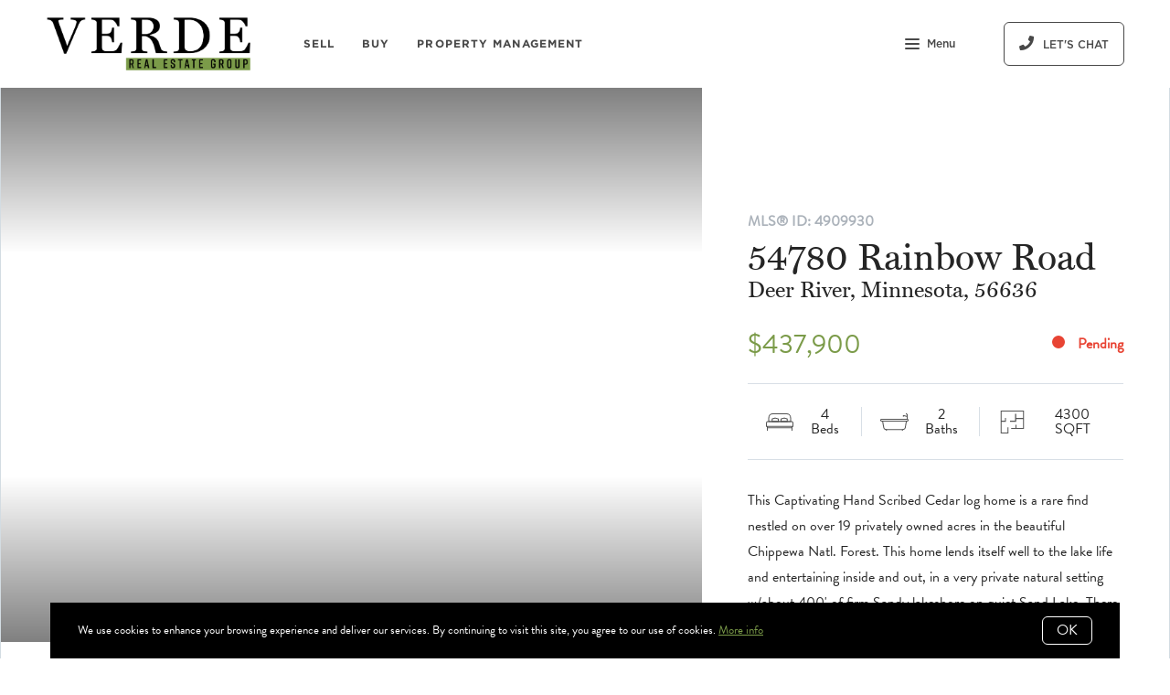

--- FILE ---
content_type: text/html;charset=UTF-8
request_url: https://www.verde-realestate.com/property/54780-rainbow-road-deer-river-minnesota-4909930
body_size: 24941
content:
<!DOCTYPE html> <html lang="en"> <head> <style data-system-styles>/*! normalize.css v8.0.0 | MIT License | github.com/necolas/normalize.css */html{line-height:1.15;-webkit-text-size-adjust:100%}body{margin:0}h1{font-size:2em;margin:.67em 0}hr{box-sizing:content-box;height:0;overflow:visible}pre{font-family:monospace,monospace;font-size:1em}a{background-color:rgba(0,0,0,0)}abbr[title]{border-bottom:none;text-decoration:underline;text-decoration:underline dotted}b,strong{font-weight:bolder}code,kbd,samp{font-family:monospace,monospace;font-size:1em}small{font-size:80%}sub,sup{font-size:75%;line-height:0;position:relative;vertical-align:baseline}sub{bottom:-0.25em}sup{top:-0.5em}img{border-style:none}button,input,optgroup,select,textarea{font-family:inherit;font-size:100%;line-height:1.15;margin:0}button,input{overflow:visible}button,select{text-transform:none}button,[type=button],[type=reset],[type=submit]{-webkit-appearance:button}button::-moz-focus-inner,[type=button]::-moz-focus-inner,[type=reset]::-moz-focus-inner,[type=submit]::-moz-focus-inner{border-style:none;padding:0}button:-moz-focusring,[type=button]:-moz-focusring,[type=reset]:-moz-focusring,[type=submit]:-moz-focusring{outline:1px dotted ButtonText}fieldset{padding:.35em .75em .625em}legend{box-sizing:border-box;color:inherit;display:table;max-width:100%;padding:0;white-space:normal}progress{vertical-align:baseline}textarea{overflow:auto}[type=checkbox],[type=radio]{box-sizing:border-box;padding:0}[type=number]::-webkit-inner-spin-button,[type=number]::-webkit-outer-spin-button{height:auto}[type=search]{-webkit-appearance:textfield;outline-offset:-2px}[type=search]::-webkit-search-decoration{-webkit-appearance:none}::-webkit-file-upload-button{-webkit-appearance:button;font:inherit}details{display:block}summary{display:list-item}template{display:none}[hidden]{display:none}*,*:before,*:after{box-sizing:border-box}html.fixed{width:100%;position:fixed;top:0;left:0}body{min-width:320px;font-size:16px;line-height:32px;-webkit-font-smoothing:antialiased}body,button,input,textarea{font-family:var(--secondary-font, "Source Sans Pro", sans-serif);color:#252525}body{font-family:var(--secondary-font, "Source Sans Pro", sans-serif);font-size:16px;-webkit-font-smoothing:antialiased}button:focus,button:active,input:focus,input:active,textarea:focus,textarea:active{outline:0}input{background-color:rgba(0,0,0,0)}img{max-width:100%}a{color:var(--primary-color)}h1,h2,h3,h4,h5,h6{margin-top:0;margin-bottom:20px}@media(min-width: 1px)and (max-width: 991px){h1,h2,h3,h4,h5,h6{word-break:break-word}}h1 b,h1 strong,h2 b,h2 strong,h3 b,h3 strong,h4 b,h4 strong,h5 b,h5 strong,h6 b,h6 strong{font-weight:700}h1{font-family:var(--h1-font, var(--primary-font, Roboto, sans-serif));font-size:var(--h1-font-size, 52px);font-weight:var(--h1-font-weight, 300);line-height:1.12}@media(min-width: 1px)and (max-width: 991px){h1{font-size:calc(var(--h1-font-size, 52px)*.8)}}h2{font-family:var(--h2-font, var(--primary-font, Roboto, sans-serif));font-size:var(--h2-font-size, 52px);font-weight:var(--h2-font-weight, 300);line-height:1.4}@media(min-width: 1px)and (max-width: 991px){h2{font-size:calc(var(--h2-font-size, 52px)*.8)}}h3{font-family:var(--h3-font, var(--primary-font, Roboto, sans-serif));font-size:var(--h3-font-size, 36px);font-weight:var(--h3-font-weight, 300);line-height:1.17}@media(min-width: 1px)and (max-width: 991px){h3{font-size:calc(var(--h3-font-size, 36px)*.8)}}h4{font-family:var(--h4-font, var(--primary-font, Roboto, sans-serif));font-size:var(--h4-font-size, 32px);font-weight:var(--h4-font-weight, 300);line-height:1.19}@media(min-width: 1px)and (max-width: 991px){h4{font-size:calc(var(--h4-font-size, 32px)*.9)}}h5{font-family:var(--h5-font, var(--primary-font, Roboto, sans-serif));font-size:var(--h5-font-size, 24px);font-weight:var(--h5-font-weight, 300);line-height:1.5}@media(min-width: 1px)and (max-width: 991px){h5{font-size:calc(var(--h5-font-size, 24px)*.9)}}h6{font-family:var(--h6-font, var(--primary-font, Roboto, sans-serif));font-size:var(--h6-font-size, 20px);font-weight:var(--h6-font-weight, 300);line-height:1.5}@media(min-width: 1px)and (max-width: 991px){h6{font-size:calc(var(--h6-font-size, 20px)*.9)}}p{font-family:var(--paragraph-font, var(--secondary-font, "Source Sans Pro", sans-serif));font-size:var(--paragraph-font-size, 16px);font-weight:var(--paragraph-font-weight, normal);line-height:1.85714286em;color:#6e7a87}@media(min-width: 1px)and (max-width: 991px){p{font-size:var(--paragraph-font-size-mobile, var(--paragraph-font-size, 16px))}}p:first-child{margin-top:0}p:last-child{margin-bottom:0}.hero-video-popup.active .overlay{background-color:#000}.hero-video-popup.active .video-wrapper{transform:translate3d(0, 0, 0);opacity:1}.hero-video-popup.active .close{transform:translate3d(0, 0, 0)}.hero-video-popup .overlay{width:100%;height:100%;position:fixed;z-index:100;left:0;top:0;background-color:rgba(0,0,0,0);transition:background-color 800ms ease-in-out}@media(min-width: 1px)and (max-width: 991px){.hero-video-popup .overlay{position:fixed;transition:background-color 250ms ease-in-out}}.hero-video-popup .popup{width:90vw;height:50.625vw;max-height:80vh;max-width:142.222vh;margin:auto;position:fixed;top:0;bottom:0;left:0;right:0;z-index:101}.hero-video-popup .video-wrapper{height:100%;transform:translate3d(0, 40px, 0);opacity:0;transition:transform 800ms cubic-bezier(0.77, 0, 0.175, 1),opacity 500ms ease-in-out}@media(min-width: 1px)and (max-width: 991px){.hero-video-popup .video-wrapper{transition:transform 250ms cubic-bezier(0.77, 0, 0.175, 1),opacity 250ms ease-in-out}}.hero-video-popup .video-wrapper iframe{width:100%;height:100%;position:absolute;left:0;top:0}.hero-video-popup .close{width:43px;height:43px;position:fixed;right:20px;top:20px;z-index:102;background-color:rgba(255,255,255,.2);border:1px solid rgba(255,255,255,.4);border-radius:50%;cursor:pointer;transform:translate3d(0, -150%, 0);transition:transform 350ms ease-in-out}.hero-video-popup .close:before,.hero-video-popup .close:after{content:" ";display:block;width:17px;height:3px;position:absolute;top:18px;left:12px;transform-origin:center center;background-color:#fff}.hero-video-popup .close:before{transform:rotate(45deg)}.hero-video-popup .close:after{transform:rotate(-45deg)}img.fr-dib{display:block;margin:5px auto;float:none;vertical-align:top}img.fr-fil{margin-left:0;text-align:left}img.fr-fir{margin-right:0;text-align:right}.floating-options{padding:5px 0;position:absolute;z-index:3;margin-top:1px;border-radius:3px;background-color:#fff;box-shadow:-6px 6px 10px rgba(0,0,0,.08),6px 6px 10px rgba(0,0,0,.08)}.floating-options .item{display:block;padding:3px 19px;color:#252525;text-decoration:none;cursor:pointer}.floating-options .item:hover{background-color:#f2f2f2}.floating-options.geosuggest .item{padding-left:30px;position:relative}.floating-options.geosuggest .item i{margin-right:5px}.lock-scroll{overflow:hidden}.curaytor-map{width:100%;height:500px}.page-wrapper{display:flex;flex-direction:column}.page-header{width:100%;height:51px;position:absolute;z-index:99;top:0;left:0;border-bottom:1px solid #e8e8e6;background-color:#fff;transition:background-color .4s}.page-header.fixed{position:fixed}.page-header.chime{border:none}.page-header.transparent{border-bottom:none;background-color:rgba(0,0,0,0)}@media(min-width: 1025px){.page-header.transparent.hover-effect:hover{background-color:#fff}}.page-header .container,.page-header .full-width-container,.page-header .header-content-wrapper{height:100%}.page-header .header-content-wrapper>div{height:100%}.page-header.transparent:not(.force-dark-logo) .hamburger .stripe{background-color:#fff}@media(min-width: 1025px){.page-header.transparent.hover-effect:not(.force-dark-logo):hover .page-header-logo .primary{display:block}.page-header.transparent.hover-effect:not(.force-dark-logo):hover .page-header-logo .alt{display:none}.page-header.transparent.hover-effect:not(.force-dark-logo):hover .menu-trigger .button.menu-ghost{background-color:rgba(37,37,37,.7)}.page-header.transparent.hover-effect:not(.force-dark-logo):hover .menu-trigger .button.menu-ghost:hover{background-color:var(--primary-color)}.page-header.transparent.hover-effect:not(.force-dark-logo):hover .main-menu .main-menu-item{color:#484848}.page-header.transparent.hover-effect:not(.force-dark-logo):hover .page-header-centered-with-cta .menu-trigger .button.menu-ghost,.page-header.transparent.hover-effect:not(.force-dark-logo):hover .page-header-centered-menu .menu-trigger .button.menu-ghost{color:#252525;background-color:rgba(0,0,0,0)}.page-header.transparent.hover-effect:not(.force-dark-logo):hover .page-header-centered-with-cta .menu-trigger .button.menu-ghost:hover,.page-header.transparent.hover-effect:not(.force-dark-logo):hover .page-header-centered-menu .menu-trigger .button.menu-ghost:hover{background-color:rgba(0,0,0,0)}.page-header.transparent.hover-effect:not(.force-dark-logo):hover .page-header-centered-with-cta .menu-trigger .hamburger .stripe,.page-header.transparent.hover-effect:not(.force-dark-logo):hover .page-header-centered-menu .menu-trigger .hamburger .stripe{background-color:#252525}}.page-header.transparent.hover-effect.force-dark-logo:hover .menu-trigger .button.menu-ghost{color:#fff;background-color:rgba(37,37,37,.7)}.page-header.transparent.hover-effect.force-dark-logo:hover .menu-trigger .button.menu-ghost:hover{background-color:var(--primary-color)}.page-header.transparent.hover-effect.force-dark-logo:hover .menu-trigger .hamburger .stripe{background-color:#fff}.page-header.transparent.hover-effect.force-dark-logo:hover .page-header-centered-with-cta .menu-trigger .button.menu-ghost,.page-header.transparent.hover-effect.force-dark-logo:hover .page-header-centered-menu .menu-trigger .button.menu-ghost{color:#252525;background-color:rgba(0,0,0,0)}.page-header.transparent.hover-effect.force-dark-logo:hover .page-header-centered-with-cta .menu-trigger .button.menu-ghost:hover,.page-header.transparent.hover-effect.force-dark-logo:hover .page-header-centered-menu .menu-trigger .button.menu-ghost:hover{background-color:rgba(0,0,0,0)}.page-header.transparent.hover-effect.force-dark-logo:hover .page-header-centered-with-cta .menu-trigger .hamburger .stripe,.page-header.transparent.hover-effect.force-dark-logo:hover .page-header-centered-menu .menu-trigger .hamburger .stripe{background-color:#252525}@font-face{font-family:"Gotham";font-weight:normal;font-style:normal;src:url("/assets/fonts/Gotham-Medium.otf") format("opentype")}@font-face{font-family:"Gotham";font-weight:normal;font-style:italic;src:url("/assets/fonts/Gotham-MediumItalic.otf") format("opentype")}@font-face{font-family:"Gotham";font-weight:bold;font-style:normal;src:url("/assets/fonts/Gotham-Bold.ttf") format("ttf"),url("/assets/fonts/Gotham-Bold_0.otf") format("opentype")}@font-face{font-family:"Gotham";font-weight:bold;font-style:italic;src:url("/assets/fonts/Gotham-BoldItalic.otf") format("opentype")}.page-header-chime{display:flex;align-items:center;justify-content:space-between}.page-header-chime .left{display:flex;align-items:stretch;font-family:"Gotham"}@media(min-width: 1px)and (max-width: 991px){.page-header-chime .left{justify-content:space-between;width:100%}}.page-header-chime .logo-wrapper{display:block;flex-shrink:0;min-height:40px;margin:25px 40px 25px 35px;font-size:40px}@media(min-width: 1px)and (max-width: 1440px){.page-header-chime .logo-wrapper{min-height:30px;margin:15px 30px 15px 35px;font-size:30px}}@media(min-width: 1px)and (max-width: 991px){.page-header-chime .logo-wrapper{margin:13px 30px 13px 5px;font-size:24px}}.page-header-chime .logo-wrapper img{width:auto;height:2.2em}.page-header-chime .page-header-logo{height:unset;padding:0}@media(min-width: 1px)and (max-width: 991px){.page-header-chime .main-menu{display:flex;align-items:center;padding-right:2px;position:static}}@media(min-width: 1px)and (max-width: 991px){.page-header-chime .main-menu .hamburger{width:21px;position:static;transform:none}}@media(min-width: 1px)and (max-width: 991px){.page-header-chime .main-menu .stripe{margin-top:3px}}.page-header-chime .main-menu .main-menu-items li{display:flex;align-items:center;height:100%;position:relative}.page-header-chime .main-menu .main-menu-items li,.page-header-chime .main-menu .main-menu-items li:first-child{margin:0 0 0 50px}@media(min-width: 1px)and (max-width: 1440px){.page-header-chime .main-menu .main-menu-items li,.page-header-chime .main-menu .main-menu-items li:first-child{margin:0 0 0 30px}}@media(min-width: 1px)and (max-width: 1280px){.page-header-chime .main-menu .main-menu-items li,.page-header-chime .main-menu .main-menu-items li:first-child{margin:0 0 0 20px}}.page-header-chime .main-menu .main-menu-items .main-menu-item{padding:20px 0;position:static;margin:0 5px;font-family:"Gotham";font-size:16px;font-weight:bold;text-decoration:none;letter-spacing:1.1px;text-transform:uppercase;opacity:1}@media(min-width: 1px)and (max-width: 1440px){.page-header-chime .main-menu .main-menu-items .main-menu-item{font-size:12px}}.page-header-chime .main-menu .main-menu-items .main-menu-item:after{height:4px;bottom:0}.page-header-chime .main-menu,.page-header-chime .menu-items-wrapper,.page-header-chime .items-wrapper,.page-header-chime .main-menu-items{height:100%}.page-header-chime .ctas{display:flex;align-items:center;padding-right:35px}@media(min-width: 1px)and (max-width: 991px){.page-header-chime .ctas{display:none}}.page-header-chime .header-ctas{margin-left:43px}.page-header-chime .header-ctas .button{padding:18px 20px;font-family:"Gotham";text-transform:uppercase;border:1px solid #fff;border-radius:6px;background-color:rgba(0,0,0,0)}@media(min-width: 1px)and (max-width: 1440px){.page-header-chime .header-ctas .button{padding:14px 16px}}.page-header-chime .header-ctas .button .label{font-size:16px}@media(min-width: 1px)and (max-width: 1440px){.page-header-chime .header-ctas .button .label{font-size:12px}}.page-header-chime .menu-trigger a{display:flex;align-items:center;padding:15px 10px;font-family:"Gotham";font-size:16px;background-color:rgba(0,0,0,0)}@media(min-width: 1px)and (max-width: 1440px){.page-header-chime .menu-trigger a{font-size:12px}}.page-header.chime:not(.transparent) .page-header-chime .header-ctas .button{color:#484848;border:1px solid #484848}.page-header.chime:not(.transparent) .page-header-chime .menu-trigger a{color:#484848}.page-header.chime:not(.transparent) .page-header-chime .menu-trigger a .stripe{background-color:#484848}.page-header.chime.transparent .page-header-chime .page-header-logo .primary,.page-header.chime.transparent .page-header-chime .page-header-logo .mobile{display:none}.page-header.chime.transparent .page-header-chime .page-header-logo .alt{display:block}@media(min-width: 1px)and (max-width: 991px){.page-header.chime.transparent .page-header-chime .page-header-logo .alt{display:none}}@media(min-width: 1px)and (max-width: 991px){.page-header.chime.transparent .page-header-chime .page-header-logo .mobile-alt{display:block}}.page-header.chime.hover-effect:hover .page-header-chime .header-ctas .button{color:#484848;border:1px solid #484848}.page-header-logo{height:100%;padding:8px}.page-header-logo img{display:block;max-height:100%}@media(min-width: 1px)and (max-width: 991px){.page-header-logo .primary{display:none}}.page-header-logo .mobile{display:none}@media(min-width: 1px)and (max-width: 991px){.page-header-logo .mobile{display:block}}.page-header-logo .alt{display:none}.page-header-logo .mobile-alt{display:none}@media(min-width: 1px)and (max-width: 991px){.main-menu{width:100%;height:100%;position:absolute;top:0;left:0}}.main-menu .hamburger{display:none}@media(min-width: 1px)and (max-width: 991px){.main-menu .hamburger{display:inline-block;position:absolute;z-index:1;top:50%;left:16px;transform:translate(0, -50%)}}.main-menu .menu-items-wrapper{display:flex;align-items:center}.main-menu .items-wrapper{float:left;transition:opacity .4s}@media(min-width: 1px)and (max-width: 991px){.main-menu .items-wrapper{display:none}}.main-menu .items-wrapper-mobile-only{display:none}@media(min-width: 1px)and (max-width: 991px){.main-menu .items-wrapper-mobile-only{display:block}}.main-menu .items-title{display:none;font-size:13px;font-weight:bold;line-height:19px;color:#b7c3cf;text-transform:uppercase}@media(min-width: 1px)and (max-width: 991px){.main-menu .items-title{display:block;padding:0 16px}}.main-menu .main-menu-items{padding:0;margin:0;line-height:1.125;list-style-type:none}.main-menu .main-menu-items:before,.main-menu .main-menu-items:after{content:"";display:table}.main-menu .main-menu-items:after{clear:both}@media(min-width: 1px)and (max-width: 991px){.main-menu .main-menu-items{display:block;width:100%;padding:0 16px;margin-top:12px;font-size:20px;line-height:44px}}.main-menu .main-menu-items a{font-family:var(--navigation-font);font-size:var(--navigation-font-size);font-weight:var(--navigation-font-weight)}.force-dark-logo .main-menu .main-menu-items a{color:#252525}.main-menu .main-menu-items li{float:left;margin-left:22px}@media(min-width: 1px)and (max-width: 991px){.main-menu .main-menu-items li{float:none;margin-left:0}}.main-menu .main-menu-items li:first-child{margin-left:0}.main-menu .main-menu-item{display:block;padding:16px 7px;position:relative;font-size:13px;line-height:18px;color:#252525;text-decoration:none;text-transform:uppercase;opacity:.7}@media(min-width: 1025px){.main-menu .main-menu-item{color:#484848;text-decoration:none}}@media(min-width: 1px)and (max-width: 991px){.main-menu .main-menu-item{display:block;padding:0 0 0 2px;font-size:18px;line-height:40px;color:#666a71;text-transform:none;opacity:1}}.main-menu .main-menu-item:after{content:" ";display:block;height:1px;position:absolute;right:0;bottom:5px;left:0;background-color:rgba(0,0,0,0);transition:background 150ms ease-in-out}.main-menu .main-menu-item.active,.main-menu .main-menu-item:hover{opacity:1}.main-menu .main-menu-item.active:after,.main-menu .main-menu-item:hover:after{background-color:currentColor}.main-menu .menu-trigger{float:left;margin-left:22px}@media(min-width: 1px)and (max-width: 991px){.main-menu .menu-trigger{display:none}}.main-menu .menu-trigger .hamburger{display:inline-block}.transparent .main-menu-item{color:#fff}@media(min-width: 1px)and (max-width: 991px){.transparent .main-menu-item{color:#252525}}.hamburger{display:inline-block;width:16px;cursor:pointer}@media(min-width: 1px)and (max-width: 991px){.hamburger{width:18px}}.hamburger .stripe{display:block;height:2px;margin-top:3px;background-color:#000;border-radius:10px;transition:opacity .2s,transform .2s,background-color .1s}@media(min-width: 1px)and (max-width: 991px){.hamburger .stripe{margin-top:4px;border-radius:0}}.hamburger .stripe:first-child{margin-top:0}.hamburger.active{composes:Hamburger}.hamburger.active .stripe:nth-child(1){transform:rotate(45deg) translate(3px, 4px)}@media(min-width: 1px)and (max-width: 991px){.hamburger.active .stripe:nth-child(1){transform:rotate(45deg) translate(3px, 4px)}}.hamburger.active .stripe:nth-child(2){opacity:0}.hamburger.active .stripe:nth-child(3){transform:rotate(-45deg) translate(3px, -4px)}@media(min-width: 1px)and (max-width: 991px){.hamburger.active .stripe:nth-child(3){transform:rotate(-45deg) translate(4px, -6px)}}.menu-trigger .button{height:auto;min-height:0;padding:13px 30px;font-family:var(--navigation-font);font-size:var(--navigation-font-size);font-weight:var(--navigation-font-weight);line-height:1em;border:none}.menu-trigger .button.menu-ghost{opacity:1;transition:background-color 300ms ease}.menu-trigger .button.menu-ghost:not(:hover){background-color:rgba(0,0,0,0)}.menu-trigger .hamburger{display:inline-block;top:1px;margin-right:8px}@media(min-width: 1px)and (max-width: 991px){.menu-trigger .hamburger{margin:0}}.menu-trigger .stripe{background-color:#fff}.button-secondary,.button{display:inline-block;min-height:60px;padding:0 30px;position:relative;font-family:var(--buttons-font, var(--primary-font, Roboto, sans-serif));font-size:var(--buttons-font-size, 16px);font-weight:var(--buttons-font-weight, 500);line-height:57px;text-align:center;color:var(--buttons-color, var(--primary-color));text-decoration:none;border-width:1px;border-style:solid;border-radius:var(--button-border-radius, 4px);cursor:pointer}@media(min-width: 1px)and (max-width: 991px){.button-secondary,.button{display:block;width:100%}}.button-secondary br,.button br{display:none}.loading.button-secondary .inside,.loading.button .inside{opacity:0}.loading.button-secondary .spinner,.loading.button .spinner{opacity:1}.button-secondary>i,.button>i,.button-secondary span>i,.button span>i{animation-duration:1s}.button-secondary>i:only-child,.button>i:only-child,.button-secondary span>i:only-child,.button span>i:only-child{padding:0;margin:0}.button-secondary>i:last-child,.button>i:last-child,.button-secondary span>i:last-child,.button span>i:last-child{margin-left:10px}.button-secondary>i:first-child,.button>i:first-child,.button-secondary span>i:first-child,.button span>i:first-child{margin-right:10px}.button-secondary .inside,.button .inside{line-height:57px;opacity:1;transition:opacity .15s}.button-secondary .spinner,.button .spinner{position:absolute;top:50%;right:0;left:0;margin-top:-9px;line-height:18px;text-align:center;opacity:0;transition:opacity .15s}.button-secondary .spinner .fas,.button .spinner .fas,.button-secondary .spinner .far,.button .spinner .far,.button-secondary .spinner .fal,.button .spinner .fal,.button-secondary .spinner .fab,.button .spinner .fab{transform-origin:center center;font-size:19px;line-height:19px}.button{border-color:var(--buttons-color, var(--primary-color));background-color:rgba(0,0,0,0);transition:opacity .2s}.button:hover{opacity:.8}.button-full{color:#fff;background-color:var(--buttons-color, var(--primary-color));transition:opacity .2s}.button-full:hover{opacity:.9}.button-secondary{border-color:rgba(var(--buttons-color-rgb, var(--primary-color-rgb)), 0.2);background-color:rgba(var(--buttons-color-rgb, var(--primary-color-rgb)), 0.1);transition:border-color .2s,background-color .2s}.button-secondary:hover{border-color:rgba(var(--buttons-color-rgb, var(--primary-color-rgb)), 0.5);background-color:rgba(var(--buttons-color-rgb, var(--primary-color-rgb)), 0.15)}.button-secondary:before{content:"";width:100%;height:100%;position:absolute;z-index:-1;top:0;left:0;border-radius:var(--button-border-radius, 4px);background-color:#fff}.header-ctas .button{height:auto;min-height:0;padding:13px 30px;margin-left:20px;font-size:16px;line-height:16px;border:none}@media(min-width: 1px)and (max-width: 991px){.header-ctas .button{display:block;width:100%;padding-right:15px;padding-left:15px;margin-top:15px;margin-left:0;text-align:center}}.header-ctas .button:first-child{margin-left:0}@media(min-width: 1px)and (max-width: 991px){.header-ctas .button:first-child{margin-top:0}}.header-ctas .button .inside{line-height:16px}.header-ctas .button .label{font-size:16px;line-height:16px}@media(min-width: 1px)and (max-width: 991px){.header-ctas .button .label{display:none}}@media(min-width: 1px)and (max-width: 991px){.header-ctas .button .fas,.header-ctas .button .far,.header-ctas .button .fal,.header-ctas .button .fab{margin:0}}[data-fade-effect]{opacity:0}.container,.full-width-container{width:100%;max-width:1170px;padding:0 15px;margin:0 auto}@media(min-width: 1px)and (max-width: 991px){.container,.full-width-container{padding:0 15px !important}}.full-width-container{max-width:none}.overlay-menu-wrapper{width:100vw;height:100vh;position:fixed;z-index:0;top:0;left:0;visibility:hidden;transition:all .4s cubic-bezier(0.645, 0.045, 0.355, 1)}.overlay-menu-wrapper.active{z-index:9999999999;visibility:visible}.overlay-menu-wrapper.active .overlay-menu-background{opacity:.45}.overlay-menu-wrapper.active .overlay-menu-content{right:-23px}@media(min-width: 1px)and (max-width: 767px){.overlay-menu-wrapper.active .overlay-menu-content{right:0}}.overlay-menu-wrapper.active .overlay-menu-content .btn-close{opacity:1}.overlay-menu-wrapper.active .overlay-menu-content .close-icon:before{transform:rotate(45deg)}.overlay-menu-wrapper.active .overlay-menu-content .close-icon:after{transform:rotate(-45deg)}.overlay-menu-wrapper .overlay-menu-background{width:100%;height:100%;position:absolute;z-index:0;top:0;left:0;background-color:#000;opacity:0;transition:opacity .4s cubic-bezier(0.645, 0.045, 0.355, 1)}.overlay-menu-wrapper .overlay-menu-content{width:551px;height:100%;padding:70px 55px 48px 32px;position:absolute;z-index:1;top:0;right:-551px;background-color:var(--menu-color, #fff);overflow-y:scroll;transition:right .4s cubic-bezier(0.645, 0.045, 0.355, 1)}@media(min-width: 1px)and (max-width: 767px){.overlay-menu-wrapper .overlay-menu-content{width:100%;padding:75px 20px;right:-100%}}.overlay-menu-wrapper .overlay-menu-content .btn-close{position:fixed;top:20px;right:56px;opacity:0;transition:opacity .25s}@media(min-width: 1px)and (max-width: 767px){.overlay-menu-wrapper .overlay-menu-content .btn-close{top:17px;right:16px}}.overlay-menu-wrapper .overlay-menu-content .close-icon:before,.overlay-menu-wrapper .overlay-menu-content .close-icon:after{transition:transform .25s}.overlay-menu-wrapper .overlay-menu-content .close-icon:before{transform:rotate(0)}.overlay-menu-wrapper .overlay-menu-content .close-icon:after{transform:rotate(0)}.overlay-menu-wrapper .links-wrapper,.overlay-menu-wrapper .menu-blog-posts{margin-bottom:20px;border-bottom:1px solid #ebeef2}@media(min-width: 1px)and (max-width: 767px){.overlay-menu-wrapper .links-wrapper,.overlay-menu-wrapper .menu-blog-posts{padding-bottom:25px;margin-bottom:40px}}.overlay-menu-wrapper .subsection-title,.overlay-menu-wrapper .menu-links-group-title{font-family:Roboto,sans-serif;font-size:12px;font-weight:500;line-height:32px;color:var(--primary-color);letter-spacing:2.3px;text-transform:uppercase}.overlay-menu-wrapper+#page-wrapper,.overlay-menu-wrapper+#page-wrapper+.page-footer{transform:none;transition:transform .4s cubic-bezier(0.645, 0.045, 0.355, 1)}body.overlay-menu-active #page .main-menu .items-wrapper{opacity:0}@media(min-width: 1px)and (max-width: 991px){body.overlay-menu-active #page .main-menu .items-wrapper{opacity:1}}body.overlay-menu-active #page #page-wrapper,body.overlay-menu-active #page .page-footer{transform:translateX(-192.85px)}@media(min-width: 1px)and (max-width: 767px){body.overlay-menu-active #page #page-wrapper,body.overlay-menu-active #page .page-footer{transform:none}}body.overlay-menu-active.scrollbar-visible .page-header,body.overlay-menu-active.scrollbar-visible #page{width:calc(100% - 15px)}.overlay-menu-content .btn-close{width:110px;height:48px;padding-right:35px;position:absolute;font-family:Roboto,sans-serif;font-size:18px;font-weight:500;line-height:48px;color:#808d98;border:none;border-radius:4px;background-color:rgba(0,0,0,0);cursor:pointer;transition:background-color .2s}.overlay-menu-content .btn-close:hover{background-color:#f3f4f5}.overlay-menu-content .close-icon{width:18px;height:18px;position:absolute;top:10px;right:12px}.overlay-menu-content .close-icon:before,.overlay-menu-content .close-icon:after{content:"";display:block;width:18px;height:2px;position:absolute;top:14px;right:7px;transform-origin:center center;background-color:#9d9d9d}.overlay-menu-content .close-icon:before{transform:rotate(45deg)}.overlay-menu-content .close-icon:after{transform:rotate(-45deg)}.overlay-menu-content .menu-links{padding:0;margin:0;list-style-type:none}.overlay-menu-content .menu-links li{padding-bottom:13px}@media(min-width: 1px)and (max-width: 767px){.overlay-menu-content .menu-links li{padding-bottom:15px}}.overlay-menu-content .menu-links-group .menu-links-group-title{margin-top:15px;margin-bottom:5px}.overlay-menu-content .menu-link{position:relative;font-size:var(--navigation-font-size, 24px);font-weight:var(--navigation-font-weight, 400);line-height:calc(var(--navigation-font-size, 24px)*1.7);color:var(--menu-font-color, #404040);text-decoration:none;transition:all .2s}@media(min-width: 1px)and (max-width: 767px){.overlay-menu-content .menu-link{font-size:20px;line-height:32px}}.overlay-menu-content .menu-link:after{content:"";width:0;height:1px;position:absolute;bottom:0;left:0;background-color:var(--primary-color, #404040);transition:width .2s}.overlay-menu-content .menu-link:hover{color:var(--primary-color, #404040)}@media(min-width: 1px)and (max-width: 767px){.overlay-menu-content .menu-link:hover{color:currentColor}}.overlay-menu-content .menu-link:hover:after{width:100%}.overlay-menu-content .contact-details .subsection-title{margin-bottom:10px}.overlay-menu-content .contact-details a,.overlay-menu-content .contact-details address{display:block;padding:5px 0;font-family:Roboto,sans-serif;font-size:14px;font-style:normal;line-height:20px;color:var(--menu-font-color, #404040);text-decoration:none}.overlay-menu-content .contact-details a{transition:color .2s}.overlay-menu-content .contact-details a:hover{color:var(--primary-color, currentColor)}.overlay-menu-content .socials{padding:10px 0;margin:0;list-style-type:none}.overlay-menu-content .socials li{display:inline-block;padding-right:16px}.overlay-menu-content .socials li a{color:#404040}.pretty-link-wrapper .content__pretty-link{display:flex;padding:30px;border:1px solid #d8dfe6}@media(min-width: 1px)and (max-width: 991px){.pretty-link-wrapper .content__pretty-link{display:block}}.pretty-link-wrapper .content__pretty-link-img{flex:0 0 260px;margin-right:30px}@media(min-width: 1px)and (max-width: 991px){.pretty-link-wrapper .content__pretty-link-img{margin-right:0;margin-bottom:20px;text-align:center}}.pretty-link-wrapper .content__pretty-link-img img{display:inline-block;max-width:100%;vertical-align:top}.pretty-link-wrapper .content__pretty-link-content h3{margin:0 0 8px;font-size:36px;font-weight:700}@media(min-width: 1px)and (max-width: 991px){.pretty-link-wrapper .content__pretty-link-content h3{font-size:29px}}.pretty-link-wrapper .content__pretty-link-content h3 a{color:#252525;text-decoration:none}.pretty-link-wrapper .content__pretty-link-content p{margin-bottom:8px;font-size:15px;line-height:26px}.pretty-link-wrapper .content__pretty-link-content p:last-child{margin-bottom:0}.pretty-link-wrapper .content__pretty-link-content p a{display:inline-block;padding:2px 10px 2px 0;font-size:14px;font-weight:700;line-height:20px;text-decoration:none;text-transform:uppercase}a.big-button,a.small-button{display:inline-block;padding:16px 32px;position:relative;font-family:var(--buttons-font, var(--primary-font, Roboto, sans-serif));font-size:var(--buttons-font-size, 16px);font-weight:var(--buttons-font-weight, 500);line-height:var(--buttons-font-size, 16px);text-align:center;color:#fff;text-decoration:none;border:2px solid var(--buttons-color, var(--primary-color));border-radius:4px;background-color:var(--buttons-color, var(--primary-color));cursor:pointer;transition:opacity .2s}a.big-button:hover,a.small-button:hover{opacity:.8}a.small-button{padding:10px 20px}a.ghost-button{display:inline-block;padding:10px 20px;margin:0 3px;font-size:16px;line-height:24px;color:var(--buttons-color, var(--primary-color));text-decoration:none;border-radius:6px;background-color:rgba(0,0,0,0);cursor:pointer;transition:all .2s}a.ghost-button:hover{box-shadow:0 3px 6px 0 rgba(0,0,0,.15),inset 0 1px 1px 0 rgba(0,0,0,.05)}a.ghost-button:focus{background-color:rgba(var(--buttonsColorRgb, var(--primaryColorRgb)), 0.05);box-shadow:none}a.ghost-button:disabled{color:#a4a4a4;opacity:.4}.page-block-property-hero .full-width-container{padding:0 !important}.property-hero{display:flex;flex-flow:row wrap;width:1450px;max-width:100%;margin:0 auto;border:1px solid #d3dce2;border-top:0;overflow:hidden}@media(min-width: 1px)and (max-width: 767px){.property-hero{border:0}}.property-hero .gallery-wrapper{width:60%}@media(max-width: 1225px){.property-hero .gallery-wrapper{width:100%}}.property-hero .property-hero-content{width:40%}@media(max-width: 1225px){.property-hero .property-hero-content{width:100%}}.property-hero+.listing-signature{width:1450px;max-width:100%;padding-top:45px;margin:0 auto;text-align:center}.image-gallery-grid-with-view-more{display:flex;flex-wrap:wrap}.image-gallery-grid-with-view-more .single-image{flex:1 1 33.33333%;max-width:33.33333%;position:relative;overflow:hidden}.image-gallery-grid-with-view-more .single-image:first-child{flex:1 1 100%;max-width:100%}.image-gallery-grid-with-view-more .single-image:first-child:after{content:"";pointer-events:none;display:block;width:100%;height:100%;position:absolute;top:0;left:0;background:linear-gradient(to bottom, rgba(0, 0, 0, 0.5) 0%, rgba(0, 0, 0, 0) 30%, rgba(0, 0, 0, 0) 70%, rgba(0, 0, 0, 0.5) 100%)}.image-gallery-grid-with-view-more .single-image:first-child .single-image-inner{padding-top:79%}@media(max-width: 1223px){.image-gallery-grid-with-view-more .single-image:first-child .single-image-inner{padding-top:55%}}@media(min-width: 1px)and (max-width: 767px){.image-gallery-grid-with-view-more .single-image:first-child .single-image-inner{padding-top:130%}}.image-gallery-grid-with-view-more .single-image:first-child .single-image-info{display:none}@media(min-width: 1px)and (max-width: 767px){.image-gallery-grid-with-view-more .single-image:first-child .single-image-info{display:flex}}@media(min-width: 1px)and (max-width: 767px){.image-gallery-grid-with-view-more .single-image:nth-child(n+2){display:none}}.image-gallery-grid-with-view-more .single-image:nth-child(n+5){display:none}.image-gallery-grid-with-view-more .single-image:hover .single-image-inner{transform:scale(1.2)}.image-gallery-grid-with-view-more .single-image img{display:none}.image-gallery-grid-with-view-more .single-image-inner{padding-top:61%;transform:scale(1);background-position:center;background-size:cover;transition:transform 800ms ease}.image-gallery-grid-with-view-more .single-image-info{display:flex;flex-flow:column wrap;align-items:center;justify-content:center;width:100%;height:100%;position:absolute;top:0;left:0;line-height:1em;color:#fff;background-color:rgba(0,0,0,.63)}.image-gallery-grid-with-view-more .single-image-info svg{margin-bottom:15px}.image-gallery-grid-with-view-more .single-image-info g{fill:#fff}.property-hero-content{padding:130px 50px 50px}@media(max-width: 1223px){.property-hero-content{padding:50px}}@media(min-width: 1px)and (max-width: 767px){.property-hero-content{padding:15px 15px 40px}}.property-hero-content .property-top-wrapper{display:flex;flex-wrap:wrap}.property-hero-content .property-mls-id-wrapper{color:#abb2ba;font-weight:bold}.property-hero-content .property-title-wrapper{width:100%;margin-bottom:30px}@media(min-width: 1px)and (max-width: 767px){.property-hero-content .property-title-wrapper{text-align:center}}.property-hero-content .property-title-wrapper h1{margin-bottom:0;font-size:40px;line-height:1.2em}@media(min-width: 1px)and (max-width: 767px){.property-hero-content .property-title-wrapper h1{font-size:24px}}.property-hero-content .property-title-wrapper h3{margin:0;font-size:24px;line-height:1em}.property-hero-content .property-price{display:block;width:calc(100% - 100px);margin-bottom:.9em;font-size:30px;color:var(--primary-color)}@media(min-width: 1px)and (max-width: 767px){.property-hero-content .property-price{width:100%;text-align:center}}.property-hero-content .property-status{display:block;width:100px;font-size:16px;font-weight:bold;text-align:right;text-transform:capitalize}@media(min-width: 1px)and (max-width: 767px){.property-hero-content .property-status{width:100%;order:-1;margin-bottom:10px;text-align:center}}.property-hero-content .property-status:before{content:"";display:inline-block;width:14px;height:14px;margin-right:10px;border-radius:50%;background-color:#000}.property-hero-content .property-status-active{color:#39ca25}.property-hero-content .property-status-active:before{background-color:#39ca25}.property-hero-content .property-status-closed{color:#e84434}.property-hero-content .property-status-closed:before{background-color:#e84434}.property-hero-content .property-meta{display:flex;flex-flow:row nowrap;align-items:center;justify-content:center;padding:25px 0;margin:0 0 30px;text-align:center;list-style:none;border:1px solid #d8dfe6;border-right-width:0;border-left-width:0}@media(min-width: 1px)and (max-width: 767px){.property-hero-content .property-meta{padding:15px 0}}.property-hero-content .property-meta li{display:flex;flex-flow:row nowrap;align-items:center;justify-content:center;padding:0 20px;font-size:16px;line-height:1em}@media(min-width: 1px)and (max-width: 767px){.property-hero-content .property-meta li{flex-flow:column wrap;width:100%;padding:0 7px}}.property-hero-content .property-meta li:not(:last-child){border-right:1px solid #d8dfe6}.property-hero-content .property-meta li i{display:inline-block;max-width:35px;margin-right:15px}@media(min-width: 1px)and (max-width: 767px){.property-hero-content .property-meta li i{display:block;margin-right:0;margin-bottom:8px}}.property-hero-content .property-meta li i svg{display:block;max-width:100%;max-height:25px}.property-hero-content .property-meta li span{display:inline-block;line-height:1em}@media(min-width: 1px)and (max-width: 767px){.property-hero-content .property-meta li span{display:block}}.property-hero-content .property-description{display:block;font-size:16px;line-height:1.8em;overflow:hidden;transition:max-height 300ms ease}.property-hero-content .property-description:not(.active){max-height:9em !important}@media(min-width: 1px)and (max-width: 767px){.property-hero-content .property-description:not(.active){max-height:5em !important}}.property-hero-content .property-description p{margin:0;font-size:inherit;line-height:inherit}.property-hero-content .property-read-more{display:block;margin-top:15px;cursor:pointer}.property-hero-content .property-read-more.active:before{transform:rotate(135deg);vertical-align:0}.property-hero-content .property-read-more:before{content:"";display:inline-block;width:8px;height:8px;transform:rotate(-45deg);margin-right:8px;vertical-align:4px;border:2px solid #212b36;border-width:0 0 2px 2px;transition:all 300ms ease}.property-hero-content .property-button-wrapper{margin-top:50px;text-align:center}@media(min-width: 1px)and (max-width: 767px){.property-hero-content .property-button-wrapper{margin-top:10px}}@media(min-width: 1px)and (max-width: 767px){.property-hero-content .property-button-wrapper .button{width:100%}}.listing-signature p{display:flex;flex-flow:row wrap;align-items:center;justify-content:center}.listing-signature img{margin-right:8px}.listing-signature listing-signature{text-align:center}.listing-signature listing-signature.align-left{text-align:left}.listing-signature listing-signature.align-right{text-align:right}.page-block-list{padding:30px 0;position:relative;overflow-x:hidden}@media(min-width: 1px)and (max-width: 991px){.page-block-list{padding:30px 0 !important}}.page-block-list .container,.page-block-list .full-width-container{position:relative;z-index:1}.page-block-list .container{max-width:1170px;padding:0 15px}.list-block-inside .list{display:flex;flex-wrap:wrap;align-items:flex-end;padding:0;margin:0;list-style-type:none}@media(min-width: 1px)and (max-width: 991px){.list-block-inside .list{display:block}}.list-block-inside .list li{width:50%}@media(min-width: 1px)and (max-width: 991px){.list-block-inside .list li{width:100%}}.list-block-inside .list li:nth-child(odd){padding-right:30px}@media(min-width: 1px)and (max-width: 991px){.list-block-inside .list li:nth-child(odd){padding-right:0}}.list-block-inside .list li:nth-child(even){padding-left:30px}@media(min-width: 1px)and (max-width: 991px){.list-block-inside .list li:nth-child(even){padding-left:0}}.list-block-inside .inner{display:flex;flex-flow:row nowrap;justify-content:space-between;padding:10px 0;border-bottom:1px solid #d8dfe6}.list-block-inside .item-title{min-width:40%;padding-right:5px}.list-block-inside .item-value{flex:1 0 100px;padding-left:5px;font-weight:600;text-align:right}.page-block-basic-text{padding:85px 0 80px;position:relative}@media(min-width: 1px)and (max-width: 991px){.page-block-basic-text{padding:50px 0 40px !important}}.page-block-basic-text .container{max-width:1170px;padding:0 15px;position:relative;z-index:1}.page-block-basic-text .full-width-container{position:relative}.rich-text img{max-width:100%}.rich-text img.full-width{width:100vw;max-width:none;position:relative;left:50%;transform:translate(-50%)}.rich-text img.fr-fil{max-width:calc(100% - 10px);float:left;margin:10px 10px 10px 0}.rich-text blockquote{padding:0 5px;margin-right:0;margin-left:0;color:var(--primary-color);border-left:2px solid var(--primary-color)}.rich-text ul,.rich-text ol{font-size:16px;line-height:32px}.rich-text .video{padding-top:56.25%;position:relative;margin-right:0;margin-left:0}.rich-text .video iframe{width:100%;height:100%;position:absolute;top:0;left:0}.rich-text p.button{padding:0;border:none}.rich-text .pasted-url{max-width:740px;margin:30px auto 0;box-shadow:0 0 8px rgba(5,6,6,.06)}.rich-text .pasted-url h3{margin:0;font-size:25px;font-weight:bold;line-height:27px}.rich-text .pasted-url h3 a{color:#252525;text-decoration:none}.rich-text .pasted-url h3 a:hover{color:var(--primary-color)}.rich-text .pasted-url p{margin:15px 0;font-size:21px;line-height:25px}.rich-text .pasted-url .row{display:flex}.rich-text .pasted-url .txt{flex-grow:1;padding:20px 30px}.rich-text .pasted-url .img-cell{flex-shrink:0;width:30%}.rich-text .pasted-url .img-cell a{display:block;padding-top:100%;background-position:center center;background-size:cover}.rich-text .pasted-url .img-cell a:hover{opacity:.9}.rich-text .pasted-url .button a{display:inline-block;padding:10px 20px;font-size:17px;font-weight:600;line-height:25px;color:#fff;text-decoration:none;letter-spacing:3px;text-transform:uppercase;border-radius:var(--button-border-radius);background-color:var(--primary-color)}.rich-text .pasted-url .button a:hover{opacity:.9}.rich-text .big-button,.rich-text .small-button{display:inline-block;font-size:16px;color:#fff;text-decoration:none;border-radius:var(--button-border-radius);background-color:var(--buttons-color, var(--primary-color));transition:opacity 300ms ease-in-out}.rich-text .big-button:hover,.rich-text .small-button:hover{opacity:.9}.page-block-embed{padding:50px 0}@media(min-width: 1px)and (max-width: 991px){.page-block-embed{padding:50px 0 !important}}@media(min-width: 1px)and (max-width: 991px){.page-block-embed .container{padding:0 !important}}.page-block-embed .full-width-container{padding:0}.page-block-embed .inner,.page-block-embed .inner *{max-width:100%}.page-block-embed .embed-code{display:flex;justify-content:center}.page-block-cta p{font-size:20px;line-height:1.5em}.page-block-cta{padding:100px 0;position:relative}@media(min-width: 1px)and (max-width: 991px){.page-block-cta{padding:50px 0 !important}}.page-block-cta .container{position:relative}.page-block-cta .content-wrapper{opacity:1;visibility:visible;transition:opacity .2s,visibility .2s}.page-block-cta .content-wrapper.hide{opacity:0;visibility:hidden}.page-block-cta .circle-check-image{transform-origin:center center;transform:scale(0);transition:transform .3s cubic-bezier(0.175, 0.885, 0.32, 1.275) .4s}.page-block-cta .confirmation-showing .confirmation-page{opacity:1;visibility:visible}.page-block-cta .confirmation-showing .circle-check-image{transform:scale(1)}.page-block-cta .circle-check-image{width:65px;margin:0 auto 15px}.page-block-cta .circle-check-image svg{width:65px;height:auto}.page-block-listing-cta{background-color:#fafafa}.page-block-listing-cta .listing-cta-wrapper{display:flex;flex-flow:row wrap;align-items:center;justify-content:space-between;margin:0 -15px}.page-block-listing-cta .listing-cta-wrapper p{font-size:16px;line-height:1.8em}.page-block-listing-cta .listing-cta-wrapper .listing-cta-content,.page-block-listing-cta .listing-cta-wrapper .listing-cta-form{width:46%;padding:0 15px}@media(min-width: 1px)and (max-width: 991px){.page-block-listing-cta .listing-cta-wrapper .listing-cta-content,.page-block-listing-cta .listing-cta-wrapper .listing-cta-form{width:100%;max-width:420px;margin:0 auto 50px auto}}.page-block-listing-cta .listing-cta-wrapper .confirmation-page-wrapper{position:relative}.page-block-listing-cta .listing-cta-wrapper .confirmation-page{opacity:1;visibility:visible}.listing-cta-content{text-align:center}.listing-cta-content .listing-cta-content-image{display:block;width:172px;height:172px;margin:0 auto 30px auto;border-radius:50%;background-position:center;background-size:cover}.listing-cta-form .listing-cta-form-wrapper{padding:55px 50px;text-align:center;background-color:#fff}@media(min-width: 1px)and (max-width: 991px){.listing-cta-form .listing-cta-form-wrapper{padding:30px 25px}}.listing-cta-form .form-title{margin-bottom:0;font-size:30px;font-weight:bold;line-height:1.1em;color:#252525;letter-spacing:-1px}.listing-cta-form .form-footer{margin-top:30px}.listing-cta-form .form-footer-title{font-size:14px;line-height:1.8em}.listing-cta-form .form-footer-subtitle{font-size:14px;line-height:1.8em;color:#c9d2de}.listing-cta-form .form-footer-subtitle a{color:#c9d2de;text-decoration:none}.listing-cta-form button[type=submit][disabled]{position:relative;pointer-events:none;opacity:.5}.listing-cta-form button[type=submit][disabled]:before{content:"";position:absolute;top:0;left:0;right:0;bottom:0;background-color:rgba(0,0,0,.2)}.landing-page .form-opt-in,.form-box .form-opt-in{color:#6e7a87}.form-opt-in label{display:block}.form-opt-in label input[type=checkbox]{display:unset;width:unset;margin-right:6px}form{text-align:left}form.styled ::placeholder{color:#bcc8d6}form.styled input[type=text],form.styled input[type=email]{display:block;flex-grow:1;width:100%;padding:0;font-size:16px;line-height:28px;border:none}form.styled button[type=submit]{display:block;width:100%;font-weight:bold;color:#fff;text-transform:uppercase}form.styled .fields-group{display:flex}@media(min-width: 1px)and (max-width: 991px){form.styled .fields-group{display:block}}form.styled .fields-group .field{flex-grow:1;margin-left:20px}@media(min-width: 1px)and (max-width: 991px){form.styled .fields-group .field{margin-left:0}}form.styled .fields-group .field:first-child{margin-left:0}form.styled .field{display:block;margin-top:32px}form.styled .field-label{margin-bottom:5px;font-size:12px;font-weight:500;line-height:14px;color:#969fab;letter-spacing:1px;text-transform:uppercase}form.styled .field-control{display:flex;align-content:center;position:relative;border-bottom:2px solid #d6dee8;transition:border-color .2s}form.styled .field-control:after{content:"";width:100%;height:1px;position:absolute;z-index:1;bottom:-2px;left:0;background-color:#fff;opacity:1;transition:opacity .2s}form.styled .field-control.focused{border-color:var(--primary-color)}form.styled .field-control.focused:after{opacity:0}form.styled .invalid{border-color:red}form.styled .invalid .fas,form.styled .invalid .far,form.styled .invalid .fal,form.styled .invalid .fab,form.styled .invalid input{color:red}form.styled .fas,form.styled .far,form.styled .fal,form.styled .fab{padding-right:10px;font-size:18px;line-height:18px;color:#bcc8d6}form.styled .fas:before,form.styled .far:before,form.styled .fal:before,form.styled .fab:before{position:relative;top:4px}form.styled .dropdown{flex-grow:1;position:relative;font-size:16px;line-height:20px;color:#252525}form.styled .dropdown .selected{padding:4px 0;position:relative;cursor:pointer}form.styled .dropdown .selected .fas,form.styled .dropdown .selected .far,form.styled .dropdown .selected .fal,form.styled .dropdown .selected .fab{padding:0;position:absolute;top:2px;right:14px}form.styled .invalid-message{margin-top:2px;font-size:12px;line-height:15px;color:red}form.styled .submit-wrapper{margin-top:32px}form.styled .submit-wrapper .button{transition:box-shadow .2s}form.styled .submit-wrapper .button:hover{box-shadow:0 0 10px 0 rgba(0,0,0,.3);opacity:1}form.styled .submit-wrapper .fas,form.styled .submit-wrapper .far,form.styled .submit-wrapper .fal,form.styled .submit-wrapper .fab{color:#fff}form.styled .submit-wrapper .fas:before,form.styled .submit-wrapper .far:before,form.styled .submit-wrapper .fal:before,form.styled .submit-wrapper .fab:before{top:0}.confirmation-page{display:flex;align-items:center;justify-content:center;padding:10px 0;height:100%;position:absolute;top:0;left:0;right:0;text-align:center;opacity:0;visibility:hidden;transition:visibility 200ms ease-in-out,opacity 200ms ease-in-out;transition-delay:200ms}.show-confirmation-page-default .confirmation-page{opacity:1;visibility:visible}.confirmation-page h1{margin:0;font-size:30px;line-height:33px;color:#252525}.confirmation-page p{margin:13px 0;font-size:18px;line-height:24px}.confirmation-page div p{color:#969ba8}.confirmation-page path{fill:var(--primary-color)}.confirmation-page .circle-check-image{display:block;width:98px;height:auto;margin:0 auto 35px}.swipe-screen{overflow:hidden}.swipe-screen .swipe-screen-inside{display:flex;align-items:center}.swipe-screen .panel{flex-shrink:0;width:100%;padding:0 5px}.cookies-info .container{position:fixed;z-index:105;bottom:0;left:50%;transform:translate(-50%)}.cookies-info .cookies-info-wrapper{display:flex;flex-flow:row wrap;justify-content:space-between;align-items:center;padding:0 30px;margin:0 -15px;font-size:13px;line-height:1.2em;color:#fff;background-color:#000}.cookies-info .cookies-info-wrapper>div{padding:15px 0}.cookies-info .cookies-info-wrapper .button{height:auto;min-height:initial;padding:5px 15px;line-height:1.2em;color:#fff;border-color:#fff}.cookies-info .cookies-info-wrapper .button .inside{line-height:1.2em}.footer-listing-signature .listing-signature{padding:15px 0;text-align:center}.page-footer{background-color:var(--footer-background-color, white)}@media(min-width: 1px)and (max-width: 991px){.page-footer{padding:20px 14px}}@media(min-width: 1px)and (max-width: 991px){.page-footer .container{padding:0}}.page-footer-black{background-color:var(--footer-background-color, black);color:#fff}.page-footer-top{padding:35px 0;overflow:hidden}@media(min-width: 1px)and (max-width: 991px){.page-footer-top{padding:0}}.page-footer-top .logos-wrapper{display:flex;flex-wrap:wrap;align-items:center;margin:0 -20px}.page-footer-top .logo{padding:0 20px}.page-footer-top .logo img{max-width:260px;height:auto}.page-footer-content{display:flex;padding-bottom:40px}@media(min-width: 1px)and (max-width: 991px){.page-footer-content{display:block}}@media(min-width: 1px)and (max-width: 991px){.page-footer-content .row{display:block}}.page-footer-content a{color:#616972;text-decoration:none}.page-footer-content a:hover{color:#252525}@media(min-width: 1px)and (max-width: 991px){.page-footer-content .col-3,.page-footer-content .col-4,.page-footer-content .col-5{width:100%;padding:0}}.page-footer-content .tagline{margin:0 0 20px;font-size:28px;font-weight:300}.page-footer-content .description{max-width:180px;margin:0;font-size:14px;font-weight:300;line-height:24px;color:#616972}.page-footer-content .socials{padding:20px 0 0;margin:0;font-size:18px;list-style-type:none}.page-footer-content .social-item{display:inline-block;margin-right:18px;margin-bottom:15px;vertical-align:top}.page-footer-content .social-item a>svg path{fill:#616972}.page-footer-content .social-item a:hover svg path{fill:#252525}.page-footer-content .social-tiktok,.page-footer-content .social-x{width:15px;height:auto;position:relative}.page-footer-content .menu-title{margin-bottom:10px;font-size:18px;line-height:26px}.page-footer-content .company-name{margin-bottom:10px;font-size:18px;line-height:26px}.page-footer-content .menu{padding:0;margin:0;line-height:1.625;list-style-type:none;column-count:2;column-gap:30px}@media(min-width: 1px)and (max-width: 991px){.page-footer-content .menu{column-count:1;column-gap:0}}.page-footer-content .menu a{font-family:var(--navigation-font);font-size:var(--navigation-font-size);font-weight:var(--navigation-font-weight);word-wrap:break-word}.page-footer-content .menu-item{margin-bottom:10px}.page-footer-content .newsletter-headline{margin-bottom:10px;font-size:18px;line-height:26px}.page-footer-content .newsletter-subheadline{margin:0;font-size:16px;line-height:24px}.page-footer-content .newsletter-form-wrapper{position:relative;margin-top:40px}.page-footer-content .circle-check-image{width:45px;transform:scale(0);transform-origin:center center;margin-right:10px;margin-bottom:0;transition:transform .3s cubic-bezier(0.175, 0.885, 0.32, 1.275) .4s}.page-footer-content .circle-check-image svg{width:100%;height:auto}.page-footer-content .show .confirmation-page{z-index:1;opacity:1;visibility:visible}.page-footer-content .show .circle-check-image{transform:scale(1)}.page-footer-content .lead-form-email.hide{display:none;visibility:hidden}.page-footer-content .confirmation-page{justify-content:flex-start;z-index:-1}.page-footer-content .confirmation-page>div{display:flex}.page-footer-content .confirmation-page p{color:inherit}.page-footer-content .powered-by-curaytor{width:204px;max-width:100%;margin-top:20px;margin-bottom:20px}.page-footer-black .page-footer-content{color:#fff}.page-footer-black .page-footer-content a{color:#ced1d6}.page-footer-black .page-footer-content a:hover{color:#fff}.page-footer-black .page-footer-content .socials a{color:#fff}.page-footer-black .page-footer-content .socials a:hover{color:#ced1d6}.page-footer-black .page-footer-content .newsletter-subheadline,.page-footer-black .page-footer-content .newsletter-info{color:#ced1d6}.col{padding:0 15px;box-sizing:border-box}.col:first-child{padding-left:0}.col:last-child{padding-right:0}.col-1{width:8.3333333333%}.col-2{width:16.6666666667%}.col-3{width:25%}.col-4{width:33.3333333333%}.col-5{width:41.6666666667%}.col-6{width:50%}.col-7{width:58.3333333333%}.col-8{width:66.6666666667%}.col-9{width:75%}.col-10{width:83.3333333333%}.col-11{width:91.6666666667%}.lead-form-email form{display:flex;align-items:center;width:560px;max-width:100%;padding:6px 6px 6px 12px;position:relative;border:solid 1px #e0e5ea;border-radius:4px;background-color:#fff}@media(min-width: 1px)and (max-width: 991px){.lead-form-email form{display:block;width:100%;padding:0;border:none;border-radius:0;background-color:rgba(0,0,0,0)}}.lead-form-email form ::placeholder{color:#bcc8d6}.lead-form-email input{display:block;flex-grow:1;width:100%;padding:0;font-size:16px;line-height:28px;border:none}.lead-form-email button[type=submit]{display:block;width:100%;min-height:0;padding-top:13px;padding-bottom:13px;line-height:normal}.lead-form-email button[type=submit][disabled]{position:relative;pointer-events:none;opacity:.5}.lead-form-email button[type=submit][disabled]:before{content:"";position:absolute;top:0;left:0;right:0;bottom:0;background-color:rgba(0,0,0,.2)}@media(min-width: 1px)and (max-width: 991px){.lead-form-email button[type=submit].button-full{box-shadow:0 3px 6px 0 rgba(0,0,0,.3)}}.lead-form-email button[type=submit] .inside{line-height:normal}.lead-form-email .input-wrapper{display:flex;flex-grow:1;align-items:center}@media(min-width: 1px)and (max-width: 991px){.lead-form-email .input-wrapper{padding:15px 6px 15px 12px;border:solid 1px #e0e5ea;border-radius:4px;background-color:#fff}}.lead-form-email .fas{margin-right:12px;font-size:22px;line-height:22px;color:#c0c6cc}.lead-form-email .field{flex-grow:1;padding-right:10px;position:relative}@media(min-width: 1px)and (max-width: 991px){.lead-form-email .field{display:flex;padding:0}}.lead-form-email .field input:not(.field-verification){z-index:1;background-color:#fff}.lead-form-email .invalid,.lead-form-email .invalid-message{position:absolute;top:100%;left:0;font-size:12px;line-height:15px;color:red}@media(min-width: 1px)and (max-width: 991px){.lead-form-email .button-wrapper{margin-top:8px}}.lead-form-email .after-text{margin-top:16px}@media(min-width: 1px)and (max-width: 991px){.lead-form-email .after-text{margin-top:12px}}.lead-form-email .field-verification{position:absolute;z-index:-1;top:0;left:0}@media(min-width: 1px)and (max-width: 991px){.show-confirmation .lead-form-email .button-wrapper{display:none}}.lead-form-email-confirmation{align-items:center;display:flex;width:100%;height:100%;padding:5px 15px;position:absolute;z-index:-1;left:0;top:0;color:#252525;background-color:#fff;border-radius:4px;opacity:0;visibility:hidden}.lead-form-email-confirmation svg{margin-right:15px;transform:scale(0);transition:transform .3s cubic-bezier(0.175, 0.885, 0.32, 1.275) .4s}.show-confirmation .lead-form-email-confirmation{z-index:1;opacity:1;visibility:visible}.show-confirmation .lead-form-email-confirmation svg{transform:scale(1)}.row{display:flex;width:100%}.page-footer-copyrights{display:flex;padding:18px 0;border-top:1px solid #f1f1f2;font-weight:300;line-height:20px;color:#74767d}@media(min-width: 1px)and (max-width: 991px){.page-footer-copyrights{display:block}}.page-footer-copyrights a{color:#74767d;text-decoration:none}.page-footer-copyrights a:hover{color:#252525}.page-footer-copyrights .col{flex:1 1 100%}@media(min-width: 1px)and (max-width: 991px){.page-footer-copyrights .col{display:block;padding:0;margin-top:30px;text-align:center}}@media(min-width: 1px)and (max-width: 991px){.page-footer-copyrights .col:first-child{margin-top:15px}}.page-footer-copyrights .col:last-child{text-align:right}@media(min-width: 1px)and (max-width: 991px){.page-footer-copyrights .col:last-child{text-align:center}}.page-footer-black .page-footer-copyrights{border-top-color:#3a3b40;color:#fff}.page-footer-black .page-footer-copyrights a{color:#fff}.page-footer-black .page-footer-copyrights a:hover{color:#ced1d6}.page-footer-company{display:flex;align-items:center;justify-content:flex-start;padding:30px 0;border-top:1px solid #f1f1f2}.page-footer-company .company-name{font-weight:bold}.page-footer-company .separator{width:1px;height:15px;margin:0 10px;background-color:#000}.page-footer-black .page-footer-company{border-top-color:#3a3b40}.page-footer-black .page-footer-company .separator{background-color:#3a3b40}.page-footer-disclaimer{position:relative;padding:30px 0;font-size:13px;line-height:19px}.page-footer-disclaimer:before{content:"";width:84px;height:1px;position:absolute;left:0;top:0;background-color:#f1f1f2}.page-footer-disclaimer p{font-size:inherit;line-height:inherit}.page-footer-black .page-footer-disclaimer:before{background-color:#3a3b40}.page-footer-listing-updated{position:relative;padding:30px 0;font-size:13px;line-height:19px;color:#747681}.page-footer-listing-updated:before{content:"";width:84px;height:1px;position:absolute;left:0;top:0;background-color:#f1f1f2}.page-footer-black .page-footer-listing-updated:before{background-color:#3a3b40}.facebook-logout-floating-wrapper{display:none;position:fixed;z-index:1;left:12px;bottom:12px}.facebook-logout-floating-wrapper.show{display:block}.facebook-logout-floating-wrapper button{padding:0 16px;font-size:16px;line-height:24px}</style> <meta charset="utf-8"> <meta name="viewport" content="width=device-width, initial-scale=1"> <link rel="shortcut icon" href="https://api.curaytor.io/sites/2024/media/747077/Favicon.png"> <title>54780 Rainbow Road, Deer River, Minnesota</title> <meta property="og:title" content="54780 Rainbow Road, Deer River, Minnesota"> <meta name="twitter:title" content="54780 Rainbow Road, Deer River, Minnesota" /> <meta name="description" content="This Captivating Hand Scribed Cedar log home is a rare find nestled on over 19 privately owned acres in the beautiful Chippewa Natl. Forest.   This home lends itself well to the lake life and entertaining inside and out, in a very private natural setting "> <meta property="og:description" content="This Captivating Hand Scribed Cedar log home is a rare find nestled on over 19 privately owned acres in the beautiful Chippewa Natl. Forest.   This home lends itself well to the lake life and entertaining inside and out, in a very private natural setting "> <meta name="twitter:description" content="This Captivating Hand Scribed Cedar log home is a rare find nestled on over 19 privately owned acres in the beautiful Chippewa Natl. Forest.   This home lends itself well to the lake life and entertaining inside and out, in a very private natural setting " /> <meta property="og:image" content="https://legacy-media-api.outfeed.net/SF/7389582/0.jpg"> <meta name="twitter:image" content="https://legacy-media-api.outfeed.net/SF/7389582/0.jpg" /> <meta property="og:url" content="https://www.verde-realestate.com/property/54780-rainbow-road-deer-river-minnesota-4909930"> <meta name="twitter:card" content="summary" /> <script>
!function(f,b,e,v,n,t,s)
{if(f.fbq)return;n=f.fbq=function(){n.callMethod?
n.callMethod.apply(n,arguments):n.queue.push(arguments)};
if(!f._fbq)f._fbq=n;n.push=n;n.loaded=!0;n.version='2.0';
n.queue=[];t=b.createElement(e);t.async=!0;
t.src=v;s=b.getElementsByTagName(e)[0];
s.parentNode.insertBefore(t,s)}(window,document,'script',
'https://connect.facebook.net/en_US/fbevents.js');
 fbq('init', '1589911057960715'); 
fbq('track', 'PageView');
</script> <noscript> <img height="1" width="1" src="https://www.facebook.com/tr?id=1589911057960715&ev=PageView
&noscript=1"/> </noscript> <meta name="facebook-domain-verification" content="w9ow6jw8sj4t2kuasw49a3i6fngpd7" /> <script async src="https://www.googletagmanager.com/gtag/js?id=UA-200650302-1">
</script> <script>
window.dataLayer = window.dataLayer || [];
function gtag(){dataLayer.push(arguments);}
gtag('js', new Date());

gtag('config', 'UA-200650302-1');
gtag('config', 'AW-339609451');
gtag('config', 'AW-339609451/EwbICKUFEOuO-KEB', {
'phone_conversion_number': '612-600-8888'
});
</script
                        <link rel="stylesheet" href="https://use.typekit.net/zbh6aiu.css"> <link rel="stylesheet" href="https://use.typekit.net/zbh6aiu.css"> <link rel="stylesheet" href="https://use.typekit.net/zbh6aiu.css"> <link rel="stylesheet" href="https://use.typekit.net/zbh6aiu.css"> <link rel="stylesheet" href="https://use.typekit.net/zbh6aiu.css"> <link rel="stylesheet" href="https://use.typekit.net/wsy7sbs.css"> <link rel="stylesheet" href="https://use.typekit.net/wsy7sbs.css"> <link rel="stylesheet" href="https://use.typekit.net/wsy7sbs.css"> <link rel="stylesheet" href="https://use.typekit.net/zbh6aiu.css"> <link rel="stylesheet" href="https://use.typekit.net/zbh6aiu.css"> <link rel="stylesheet" href="https://use.typekit.net/zbh6aiu.css"> <link rel="stylesheet" href="https://fonts.googleapis.com/css?family=&subset="> <style>:root {--primary-font: 'miller-text';--secondary-font: 'brandon-grotesque';--h1-font: 'miller-text';--h1-font-size: 58px;--h1-font-weight: 400;--h2-font: 'miller-text';--h2-font-size: 48px;--h2-font-weight: 400;--h3-font: 'miller-text';--h3-font-size: 35px;--h3-font-weight: 400;--h4-font: 'rift';--h4-font-size: 24px;--h4-font-weight: 600;--h5-font: 'rift';--h5-font-weight: 600;--h6-font: 'rift';--h6-font-weight: 600;--paragraph-font: 'brandon-grotesque';--paragraph-font-size: 20px;--paragraph-font-size-mobile: 18px;--paragraph-font-weight: 400;--navigation-font: 'brandon-grotesque';--navigation-font-size: 18px;--navigation-font-weight: 500;--buttons-font: 'brandon-grotesque';--buttons-font-size: 16px;--buttons-font-weight: 500;}</style> <style>:root {--primaryColor: #7b9b49;--primary-color: #7b9b49;--primaryColorRgb: 123,155,73;--primary-color-rgb: 123,155,73;--highlightColor: #b4c889;--highlight-color: #b4c889;--highlightColorRgb: 180,200,137;--highlight-color-rgb: 180,200,137;--buttonsColor: #567021;--buttons-color: #567021;--buttonsColorRgb: 86,112,33;--buttons-color-rgb: 86,112,33;--buttons-color-hue1: #5a7522;--buttons-color-hue2: #5e7b24;--buttons-color-hue3: #44591a;--buttonsFontColor: #fff;--buttons-font-color: #fff;--buttonsFontColorRgb: 255,255,255;--buttons-font-color-rgb: 255,255,255;--buttonsOutlineFontColor: #485979;--buttons-outline-font-color: #485979;--buttonsOutlineFontColorRgb: 72,89,121;--buttons-outline-font-color-rgb: 72,89,121;--buttonsOutlineBorderColor: #d3d3d3;--buttons-outline-border-color: #d3d3d3;--buttonsOutlineBorderColorRgb: 211,211,211;--buttons-outline-border-color-rgb: 211,211,211;--footerBackgroundColor: #fff;--footer-background-color: #fff;--footerBackgroundColorRgb: 255,255,255;--footer-background-color-rgb: 255,255,255;--menuColor: #fff;--menu-color: #fff;--menuColorRgb: 255,255,255;--menu-color-rgb: 255,255,255;--menuFontColor: #000;--menu-font-color: #000;--menuFontColorRgb: 0,0,0;--menu-font-color-rgb: 0,0,0;--button-border-radius: 6px;}</style> <meta name="google-signin-client_id" content="114864433071-k4fddl5nkvi9r70at828fkvjdktquh63.apps.googleusercontent.com" /> </head> <body > <div id="page" class="page-wrapper"> <header class="page-header chime fixed hover-effect" style="height: auto" data-fixed
            > <div class="full-width-container" > <div class="header-content-wrapper"> <div data-fade-effect="0" > <div class="page-header-chime"> <div class="left"> <a href="/" class="logo-wrapper"> <div class="page-header-logo"> <img src="https://api.curaytor.io/sites/2024/media/747072/Verde-Dark.png" alt="Verde Real Estate Group" class="primary" /> <img src="https://api.curaytor.io/sites/2024/media/747073/Verde-Light.png" alt="Verde Real Estate Group" class="alt" /> <img src="https://api.curaytor.io/sites/2024/media/747074/Mobile%20.png" alt="Verde Real Estate Group" class="mobile" /> <img src="https://api.curaytor.io/sites/2024/media/747075/Mobile%20.png" alt="Verde Real Estate Group" class="mobile-alt" /> </div> </a> <div class="menu-wrapper"> <div class="main-menu"> <a href="#" class=" menu-overlay-trigger" aria-label="Open menu"> <span class="hamburger"> <span class="stripe"></span> <span class="stripe"></span> <span class="stripe"></span> </span> </a> <div class="menu-items-wrapper"> <div class="items-wrapper"> <div class="items-title">Platform</div> <ul class="main-menu-items"> <li> <a href="/sellers" class="main-menu-item " >
                                Sell
                            </a> </li> <li> <a href="/buy" class="main-menu-item " >
                                Buy
                            </a> </li> <li> <a href="/property-management" class="main-menu-item " >
                                Property Management
                            </a> </li> </ul> </div> </div> </div> </div> </div> <div class="ctas"> <div class="menu-trigger"> <a class="button button-full menu-ghost menu-overlay-trigger" href="#" > <span class="hamburger"> <span class="stripe"></span> <span class="stripe"></span> <span class="stripe"></span> </span>
Menu


<span class="spinner"> <i class="fas fa-circle-notch fa-spin fa-fw" aria-hidden="true"></i> </span> </a> </div> <div class="header-ctas"> <a class="button button-full" href="/schedule" > <span class="inside"> <span class="inside-inner "> <i class="fas fa-phone" style=""></i><span class="label">LET'S CHAT</span> </span> </span> <span class="spinner"> <i class="fas fa-circle-notch fa-spin fa-fw" aria-hidden="true"></i> </span> </a> </div> </div> </div> </div> </div> </div> </header> <div class="overlay-menu-wrapper"> <div class="overlay-menu-background menu-overlay-close"></div> <div class="overlay-menu-content"> <button class="btn-close menu-overlay-close">
    Close
    <i class="close-icon"></i> </button> <div class="links-wrapper"> <div class="menu-links-group"> <ul class="menu-links"> <li> <a href="/sellers" class="menu-link">
                                Sell
                            </a> </li> <li> <a href="/buy" class="menu-link">
                                Buy
                            </a> </li> <li> <a href="/property-management" class="menu-link">
                                Property Management
                            </a> </li> </ul> </div> <div class="menu-links-group"> <h3 class="menu-links-group-title">
                        Buy
                    </h3> <ul class="menu-links"> <li> <a href="/buy" class="menu-link">
                                    The Buyer Experience
                                </a> </li> <li> <a href="https://search.verde-realestate.com/listing" target="_blank" class="menu-link">
                                    Search Listings
                                </a> </li> </ul> </div> <div class="menu-links-group"> <h3 class="menu-links-group-title">
                        Sell
                    </h3> <ul class="menu-links"> <li> <a href="/real-estate-marketing" class="menu-link">
                                    Marketing Sells
                                </a> </li> <li> <a href="/sellers" class="menu-link">
                                    Free Home Valuation
                                </a> </li> </ul> </div> <div class="menu-links-group"> <h3 class="menu-links-group-title">
                        Manage
                    </h3> <ul class="menu-links"> <li> <a href="/property-management" class="menu-link">
                                    Property Management Services
                                </a> </li> <li> <a href="/rental-valuation" class="menu-link">
                                    Free Rental Valuation
                                </a> </li> <li> <a href="https://verdepm.managebuilding.com/Resident/public/home" target="_blank" class="menu-link">
                                    Available Rentals
                                </a> </li> <li> <a href="https://verdepm.managebuilding.com/Resident/rental-application/" target="_blank" class="menu-link">
                                    Apply
                                </a> </li> <li> <a href="/login" target="_blank" class="menu-link">
                                    Tenant/Owner Login
                                </a> </li> </ul> </div> <div class="menu-links-group"> <h3 class="menu-links-group-title">
                        Who We Are
                    </h3> <ul class="menu-links"> <li> <a href="/about" class="menu-link">
                                    Meet the Team
                                </a> </li> <li> <a href="/testimonials" class="menu-link">
                                    Client Tesimonials
                                </a> </li> <li> <a href="/blog" class="menu-link">
                                    Read Our Blog
                                </a> </li> </ul> </div> </div> <div class="contact-details"> <h3 class="subsection-title">
            Contact
        </h3> <address>17736 Old Excelsior Boulevard Minnetonka MN 55345</address> <a href="/cdn-cgi/l/email-protection#4f2e2b2226210f392a3d2b2a623d2a2e232a3c3b2e3b2a612c2022"><span class="__cf_email__" data-cfemail="2647424b4f486650435442430b5443474a4355524752430845494b">[email&#160;protected]</span></a> <ul class="socials"> <li class="social-item"> <a href="https://www.facebook.com/VerdeRealEstateGroup" target="_blank" rel="noopener noreferrer"> <i class="fab fa-facebook" style=""></i> </a> </li> <li class="social-item"> <a href="https://www.linkedin.com/in/scot-pekarek-b5464a7/" target="_blank" rel="noopener noreferrer"> <i class="fab fa-linkedin" style=""></i> </a> </li> <li class="social-item"> <a href="https://www.youtube.com/channel/UCY3Zval4ebYLMndjgI5jNIg" target="_blank" rel="noopener noreferrer"> <i class="fab fa-youtube" style=""></i> </a> </li> <li class="social-item"> <a href="https://www.instagram.com/verderealestategroup/" target="_blank" rel="noopener noreferrer"> <i class="fab fa-instagram" style=""></i> </a> </li> </ul> </div> </div> </div> <div id="page-wrapper" class="page-wrapper" > <section class="page-block page-block-property-hero" style="" data-block-id=property-hero> <div class="full-width-container" > <div class="property-hero"> <div class="gallery-wrapper"> <div data-lightgallery

                            class="image-gallery-grid-with-view-more" > <a class="single-image" href="https://legacy-media-api.outfeed.net/SF/7389582/0.jpg"> <div class="single-image-inner" style="background-image: url('https://legacy-media-api.outfeed.net/SF/7389582/0.jpg')"> <img src="https://legacy-media-api.outfeed.net/SF/7389582/0.jpg" alt="Gallery Image"> <div class="single-image-info"> <svg width="18px" height="18px" viewBox="0 0 18 18" version="1.1" xmlns="http://www.w3.org/2000/svg" xmlns:xlink="http://www.w3.org/1999/xlink" xmlns:sketch="http://www.bohemiancoding.com/sketch/ns" > <g stroke="none" stroke-width="1" fill="none" fill-rule="evenodd" sketch:type="MSPage"> <g sketch:type="MSLayerGroup" transform="translate(-171.000000, -171.000000)" fill="#000000"> <g transform="translate(171.000000, 171.000000)" sketch:type="MSShapeGroup"> <path d="M18,16 L18,2 C18,0.9 17.1,0 16,0 L2,0 C0.9,0 0,0.9 0,2 L0,
                             16 C0,17.1 0.9, 18 2,18 L16,18 C17.1,18 18,17.1 18,16 L18,
                             16 Z M5.5,10.5 L8,13.5 L11.5,9 L16,15 L2,15 L5.5,
                             10.5 L5.5,10.5 Z"> </path> </g> </g> </g> </svg>

                        View 42 More images                    </div> </div> </a> <a class="single-image" href="https://legacy-media-api.outfeed.net/SF/7389582/1.jpg"> <div class="single-image-inner" style="background-image: url('https://legacy-media-api.outfeed.net/SF/7389582/1.jpg')"> <img src="https://legacy-media-api.outfeed.net/SF/7389582/1.jpg" alt="Gallery Image"> </div> </a> <a class="single-image" href="https://legacy-media-api.outfeed.net/SF/7389582/2.jpg"> <div class="single-image-inner" style="background-image: url('https://legacy-media-api.outfeed.net/SF/7389582/2.jpg')"> <img src="https://legacy-media-api.outfeed.net/SF/7389582/2.jpg" alt="Gallery Image"> </div> </a> <a class="single-image" href="https://legacy-media-api.outfeed.net/SF/7389582/3.jpg"> <div class="single-image-inner" style="background-image: url('https://legacy-media-api.outfeed.net/SF/7389582/3.jpg')"> <img src="https://legacy-media-api.outfeed.net/SF/7389582/3.jpg" alt="Gallery Image"> <div class="single-image-info"> <svg width="18px" height="18px" viewBox="0 0 18 18" version="1.1" xmlns="http://www.w3.org/2000/svg" xmlns:xlink="http://www.w3.org/1999/xlink" xmlns:sketch="http://www.bohemiancoding.com/sketch/ns" > <g stroke="none" stroke-width="1" fill="none" fill-rule="evenodd" sketch:type="MSPage"> <g sketch:type="MSLayerGroup" transform="translate(-171.000000, -171.000000)" fill="#000000"> <g transform="translate(171.000000, 171.000000)" sketch:type="MSShapeGroup"> <path d="M18,16 L18,2 C18,0.9 17.1,0 16,0 L2,0 C0.9,0 0,0.9 0,2 L0,
                             16 C0,17.1 0.9, 18 2,18 L16,18 C17.1,18 18,17.1 18,16 L18,
                             16 Z M5.5,10.5 L8,13.5 L11.5,9 L16,15 L2,15 L5.5,
                             10.5 L5.5,10.5 Z"> </path> </g> </g> </g> </svg>

                        View 39 More images                    </div> </div> </a> <a class="single-image" href="https://legacy-media-api.outfeed.net/SF/7389582/4.jpg"> <div class="single-image-inner" style="background-image: url('https://legacy-media-api.outfeed.net/SF/7389582/4.jpg')"> <img src="https://legacy-media-api.outfeed.net/SF/7389582/4.jpg" alt="Gallery Image"> </div> </a> <a class="single-image" href="https://legacy-media-api.outfeed.net/SF/7389582/5.jpg"> <div class="single-image-inner" style="background-image: url('https://legacy-media-api.outfeed.net/SF/7389582/5.jpg')"> <img src="https://legacy-media-api.outfeed.net/SF/7389582/5.jpg" alt="Gallery Image"> </div> </a> <a class="single-image" href="https://legacy-media-api.outfeed.net/SF/7389582/6.jpg"> <div class="single-image-inner" style="background-image: url('https://legacy-media-api.outfeed.net/SF/7389582/6.jpg')"> <img src="https://legacy-media-api.outfeed.net/SF/7389582/6.jpg" alt="Gallery Image"> </div> </a> <a class="single-image" href="https://legacy-media-api.outfeed.net/SF/7389582/7.jpg"> <div class="single-image-inner" style="background-image: url('https://legacy-media-api.outfeed.net/SF/7389582/7.jpg')"> <img src="https://legacy-media-api.outfeed.net/SF/7389582/7.jpg" alt="Gallery Image"> </div> </a> <a class="single-image" href="https://legacy-media-api.outfeed.net/SF/7389582/8.jpg"> <div class="single-image-inner" style="background-image: url('https://legacy-media-api.outfeed.net/SF/7389582/8.jpg')"> <img src="https://legacy-media-api.outfeed.net/SF/7389582/8.jpg" alt="Gallery Image"> </div> </a> <a class="single-image" href="https://legacy-media-api.outfeed.net/SF/7389582/9.jpg"> <div class="single-image-inner" style="background-image: url('https://legacy-media-api.outfeed.net/SF/7389582/9.jpg')"> <img src="https://legacy-media-api.outfeed.net/SF/7389582/9.jpg" alt="Gallery Image"> </div> </a> <a class="single-image" href="https://legacy-media-api.outfeed.net/SF/7389582/10.jpg"> <div class="single-image-inner" style="background-image: url('https://legacy-media-api.outfeed.net/SF/7389582/10.jpg')"> <img src="https://legacy-media-api.outfeed.net/SF/7389582/10.jpg" alt="Gallery Image"> </div> </a> <a class="single-image" href="https://legacy-media-api.outfeed.net/SF/7389582/11.jpg"> <div class="single-image-inner" style="background-image: url('https://legacy-media-api.outfeed.net/SF/7389582/11.jpg')"> <img src="https://legacy-media-api.outfeed.net/SF/7389582/11.jpg" alt="Gallery Image"> </div> </a> <a class="single-image" href="https://legacy-media-api.outfeed.net/SF/7389582/12.jpg"> <div class="single-image-inner" style="background-image: url('https://legacy-media-api.outfeed.net/SF/7389582/12.jpg')"> <img src="https://legacy-media-api.outfeed.net/SF/7389582/12.jpg" alt="Gallery Image"> </div> </a> <a class="single-image" href="https://legacy-media-api.outfeed.net/SF/7389582/13.jpg"> <div class="single-image-inner" style="background-image: url('https://legacy-media-api.outfeed.net/SF/7389582/13.jpg')"> <img src="https://legacy-media-api.outfeed.net/SF/7389582/13.jpg" alt="Gallery Image"> </div> </a> <a class="single-image" href="https://legacy-media-api.outfeed.net/SF/7389582/14.jpg"> <div class="single-image-inner" style="background-image: url('https://legacy-media-api.outfeed.net/SF/7389582/14.jpg')"> <img src="https://legacy-media-api.outfeed.net/SF/7389582/14.jpg" alt="Gallery Image"> </div> </a> <a class="single-image" href="https://legacy-media-api.outfeed.net/SF/7389582/15.jpg"> <div class="single-image-inner" style="background-image: url('https://legacy-media-api.outfeed.net/SF/7389582/15.jpg')"> <img src="https://legacy-media-api.outfeed.net/SF/7389582/15.jpg" alt="Gallery Image"> </div> </a> <a class="single-image" href="https://legacy-media-api.outfeed.net/SF/7389582/16.jpg"> <div class="single-image-inner" style="background-image: url('https://legacy-media-api.outfeed.net/SF/7389582/16.jpg')"> <img src="https://legacy-media-api.outfeed.net/SF/7389582/16.jpg" alt="Gallery Image"> </div> </a> <a class="single-image" href="https://legacy-media-api.outfeed.net/SF/7389582/17.jpg"> <div class="single-image-inner" style="background-image: url('https://legacy-media-api.outfeed.net/SF/7389582/17.jpg')"> <img src="https://legacy-media-api.outfeed.net/SF/7389582/17.jpg" alt="Gallery Image"> </div> </a> <a class="single-image" href="https://legacy-media-api.outfeed.net/SF/7389582/18.jpg"> <div class="single-image-inner" style="background-image: url('https://legacy-media-api.outfeed.net/SF/7389582/18.jpg')"> <img src="https://legacy-media-api.outfeed.net/SF/7389582/18.jpg" alt="Gallery Image"> </div> </a> <a class="single-image" href="https://legacy-media-api.outfeed.net/SF/7389582/19.jpg"> <div class="single-image-inner" style="background-image: url('https://legacy-media-api.outfeed.net/SF/7389582/19.jpg')"> <img src="https://legacy-media-api.outfeed.net/SF/7389582/19.jpg" alt="Gallery Image"> </div> </a> <a class="single-image" href="https://legacy-media-api.outfeed.net/SF/7389582/20.jpg"> <div class="single-image-inner" style="background-image: url('https://legacy-media-api.outfeed.net/SF/7389582/20.jpg')"> <img src="https://legacy-media-api.outfeed.net/SF/7389582/20.jpg" alt="Gallery Image"> </div> </a> <a class="single-image" href="https://legacy-media-api.outfeed.net/SF/7389582/21.jpg"> <div class="single-image-inner" style="background-image: url('https://legacy-media-api.outfeed.net/SF/7389582/21.jpg')"> <img src="https://legacy-media-api.outfeed.net/SF/7389582/21.jpg" alt="Gallery Image"> </div> </a> <a class="single-image" href="https://legacy-media-api.outfeed.net/SF/7389582/22.jpg"> <div class="single-image-inner" style="background-image: url('https://legacy-media-api.outfeed.net/SF/7389582/22.jpg')"> <img src="https://legacy-media-api.outfeed.net/SF/7389582/22.jpg" alt="Gallery Image"> </div> </a> <a class="single-image" href="https://legacy-media-api.outfeed.net/SF/7389582/23.jpg"> <div class="single-image-inner" style="background-image: url('https://legacy-media-api.outfeed.net/SF/7389582/23.jpg')"> <img src="https://legacy-media-api.outfeed.net/SF/7389582/23.jpg" alt="Gallery Image"> </div> </a> <a class="single-image" href="https://legacy-media-api.outfeed.net/SF/7389582/24.jpg"> <div class="single-image-inner" style="background-image: url('https://legacy-media-api.outfeed.net/SF/7389582/24.jpg')"> <img src="https://legacy-media-api.outfeed.net/SF/7389582/24.jpg" alt="Gallery Image"> </div> </a> <a class="single-image" href="https://legacy-media-api.outfeed.net/SF/7389582/25.jpg"> <div class="single-image-inner" style="background-image: url('https://legacy-media-api.outfeed.net/SF/7389582/25.jpg')"> <img src="https://legacy-media-api.outfeed.net/SF/7389582/25.jpg" alt="Gallery Image"> </div> </a> <a class="single-image" href="https://legacy-media-api.outfeed.net/SF/7389582/26.jpg"> <div class="single-image-inner" style="background-image: url('https://legacy-media-api.outfeed.net/SF/7389582/26.jpg')"> <img src="https://legacy-media-api.outfeed.net/SF/7389582/26.jpg" alt="Gallery Image"> </div> </a> <a class="single-image" href="https://legacy-media-api.outfeed.net/SF/7389582/27.jpg"> <div class="single-image-inner" style="background-image: url('https://legacy-media-api.outfeed.net/SF/7389582/27.jpg')"> <img src="https://legacy-media-api.outfeed.net/SF/7389582/27.jpg" alt="Gallery Image"> </div> </a> <a class="single-image" href="https://legacy-media-api.outfeed.net/SF/7389582/28.jpg"> <div class="single-image-inner" style="background-image: url('https://legacy-media-api.outfeed.net/SF/7389582/28.jpg')"> <img src="https://legacy-media-api.outfeed.net/SF/7389582/28.jpg" alt="Gallery Image"> </div> </a> <a class="single-image" href="https://legacy-media-api.outfeed.net/SF/7389582/29.jpg"> <div class="single-image-inner" style="background-image: url('https://legacy-media-api.outfeed.net/SF/7389582/29.jpg')"> <img src="https://legacy-media-api.outfeed.net/SF/7389582/29.jpg" alt="Gallery Image"> </div> </a> <a class="single-image" href="https://legacy-media-api.outfeed.net/SF/7389582/30.jpg"> <div class="single-image-inner" style="background-image: url('https://legacy-media-api.outfeed.net/SF/7389582/30.jpg')"> <img src="https://legacy-media-api.outfeed.net/SF/7389582/30.jpg" alt="Gallery Image"> </div> </a> <a class="single-image" href="https://legacy-media-api.outfeed.net/SF/7389582/31.jpg"> <div class="single-image-inner" style="background-image: url('https://legacy-media-api.outfeed.net/SF/7389582/31.jpg')"> <img src="https://legacy-media-api.outfeed.net/SF/7389582/31.jpg" alt="Gallery Image"> </div> </a> <a class="single-image" href="https://legacy-media-api.outfeed.net/SF/7389582/32.jpg"> <div class="single-image-inner" style="background-image: url('https://legacy-media-api.outfeed.net/SF/7389582/32.jpg')"> <img src="https://legacy-media-api.outfeed.net/SF/7389582/32.jpg" alt="Gallery Image"> </div> </a> <a class="single-image" href="https://legacy-media-api.outfeed.net/SF/7389582/33.jpg"> <div class="single-image-inner" style="background-image: url('https://legacy-media-api.outfeed.net/SF/7389582/33.jpg')"> <img src="https://legacy-media-api.outfeed.net/SF/7389582/33.jpg" alt="Gallery Image"> </div> </a> <a class="single-image" href="https://legacy-media-api.outfeed.net/SF/7389582/34.jpg"> <div class="single-image-inner" style="background-image: url('https://legacy-media-api.outfeed.net/SF/7389582/34.jpg')"> <img src="https://legacy-media-api.outfeed.net/SF/7389582/34.jpg" alt="Gallery Image"> </div> </a> <a class="single-image" href="https://legacy-media-api.outfeed.net/SF/7389582/35.jpg"> <div class="single-image-inner" style="background-image: url('https://legacy-media-api.outfeed.net/SF/7389582/35.jpg')"> <img src="https://legacy-media-api.outfeed.net/SF/7389582/35.jpg" alt="Gallery Image"> </div> </a> <a class="single-image" href="https://legacy-media-api.outfeed.net/SF/7389582/36.jpg"> <div class="single-image-inner" style="background-image: url('https://legacy-media-api.outfeed.net/SF/7389582/36.jpg')"> <img src="https://legacy-media-api.outfeed.net/SF/7389582/36.jpg" alt="Gallery Image"> </div> </a> <a class="single-image" href="https://legacy-media-api.outfeed.net/SF/7389582/37.jpg"> <div class="single-image-inner" style="background-image: url('https://legacy-media-api.outfeed.net/SF/7389582/37.jpg')"> <img src="https://legacy-media-api.outfeed.net/SF/7389582/37.jpg" alt="Gallery Image"> </div> </a> <a class="single-image" href="https://legacy-media-api.outfeed.net/SF/7389582/38.jpg"> <div class="single-image-inner" style="background-image: url('https://legacy-media-api.outfeed.net/SF/7389582/38.jpg')"> <img src="https://legacy-media-api.outfeed.net/SF/7389582/38.jpg" alt="Gallery Image"> </div> </a> <a class="single-image" href="https://legacy-media-api.outfeed.net/SF/7389582/39.jpg"> <div class="single-image-inner" style="background-image: url('https://legacy-media-api.outfeed.net/SF/7389582/39.jpg')"> <img src="https://legacy-media-api.outfeed.net/SF/7389582/39.jpg" alt="Gallery Image"> </div> </a> <a class="single-image" href="https://legacy-media-api.outfeed.net/SF/7389582/40.jpg"> <div class="single-image-inner" style="background-image: url('https://legacy-media-api.outfeed.net/SF/7389582/40.jpg')"> <img src="https://legacy-media-api.outfeed.net/SF/7389582/40.jpg" alt="Gallery Image"> </div> </a> <a class="single-image" href="https://legacy-media-api.outfeed.net/SF/7389582/41.jpg"> <div class="single-image-inner" style="background-image: url('https://legacy-media-api.outfeed.net/SF/7389582/41.jpg')"> <img src="https://legacy-media-api.outfeed.net/SF/7389582/41.jpg" alt="Gallery Image"> </div> </a> <a class="single-image" href="https://legacy-media-api.outfeed.net/SF/7389582/42.jpg"> <div class="single-image-inner" style="background-image: url('https://legacy-media-api.outfeed.net/SF/7389582/42.jpg')"> <img src="https://legacy-media-api.outfeed.net/SF/7389582/42.jpg" alt="Gallery Image"> </div> </a> </div> </div> <div class="property-hero-content"> <div class="property-top-wrapper"> <div class="property-mls-id-wrapper">
                MLS&reg; ID: 4909930
            </div> <div class="property-title-wrapper"> <h1>54780 Rainbow Road</h1> <h3>Deer River, Minnesota, 56636</h3> </div> <span class="property-price">$437,900</span> <span class="property-status property-status-closed">
            Pending
        </span> </div> <ul class="property-meta"> <li> <i> <svg xmlns="http://www.w3.org/2000/svg" xmlns:xlink="http://www.w3.org/1999/xlink" width="58" height="36" viewBox="0 0 58 36"> <defs> <path id="beds-a" d="M31,11 C31,11 36,9 38.5,9 C41,9 46,11 46,11 L46,18 L31,18 L31,11 Z" /> </defs> <g fill="none" fill-rule="evenodd"> <path stroke="#535353" stroke-width="2" d="M1 27L57 27 57 19.996C57 18.3468932 55.6503167 17 53.99 17L4.01 17C2.34907107 17 1 18.3434974 1 19.996L1 27zM3 27L3 30 55 30 55 27 3 27z" /> <polygon fill="#535353" fill-rule="nonzero" points="2 27 4 27 4 36 2 36" /> <polygon fill="#535353" fill-rule="nonzero" points="54 27 56 27 56 36 54 36" /> <path stroke="#535353" stroke-width="2" d="M6,17 L52,17 L52,9 C52,4.58100983 48.4184404,1 44,1 L14,1 C9.58192219,1 6,4.58164729 6,9 L6,17 Z" /> <path stroke="#535353" stroke-width="2" d="M13,11.6874642 L13,17 L26,17 L26,11.6874642 C25.9468673,11.6676374 25.8912677,11.646995 25.8333134,11.6255965 C25.21151,11.3960075 24.5512684,11.1663583 23.8827243,10.9524241 C23.3332789,10.7766016 22.8018771,10.6191493 22.2978929,10.4847535 C21.1250396,10.1719926 20.1575813,10 19.5,10 C18.8424187,10 17.8749604,10.1719926 16.7021071,10.4847535 C16.1981229,10.6191493 15.6667211,10.7766016 15.1172757,10.9524241 C14.4487316,11.1663583 13.78849,11.3960075 13.1666866,11.6255965 C13.1087323,11.646995 13.0531327,11.6676374 13,11.6874642 Z" /> <path stroke="#535353" stroke-width="2" d="M32,11.6874642 L32,17 L45,17 L45,11.6874642 C44.9468673,11.6676374 44.8912677,11.646995 44.8333134,11.6255965 C44.21151,11.3960075 43.5512684,11.1663583 42.8827243,10.9524241 C42.3332789,10.7766016 41.8018771,10.6191493 41.2978929,10.4847535 C40.1250396,10.1719926 39.1575813,10 38.5,10 C37.8424187,10 36.8749604,10.1719926 35.7021071,10.4847535 C35.1981229,10.6191493 34.6667211,10.7766016 34.1172757,10.9524241 C33.4487316,11.1663583 32.78849,11.3960075 32.1666866,11.6255965 C32.1087323,11.646995 32.0531327,11.6676374 32,11.6874642 Z" /> </g> </svg> </i> <span>4 Beds</span> </li> <li> <i> <svg xmlns="http://www.w3.org/2000/svg" width="57" height="36" viewBox="0 0 57 36"> <g fill="#535353"> <path d="M2.85,13.2631579 C2.23467051,13.2631579 1.9,13.5969013 1.9,14.2105263 C1.9,14.8241513 2.23467051,15.1578947 2.85,15.1578947 L54.15,15.1578947 C54.7653295,15.1578947 55.1,14.8241513 55.1,14.2105263 C55.1,13.5969013 54.7653295,13.2631579 54.15,13.2631579 L2.85,13.2631579 Z M2.85,11.3684211 L54.15,11.3684211 C55.8146705,11.3684211 57,12.5504671 57,14.2105263 C57,15.8705856 55.8146705,17.0526316 54.15,17.0526316 L2.85,17.0526316 C1.18532949,17.0526316 0,15.8705856 0,14.2105263 C0,12.5504671 1.18532949,11.3684211 2.85,11.3684211 Z" /> <path d="M3.81404883 16.2675864C3.72415117 15.7521067 4.07031433 15.2615533 4.58722588 15.1719047 5.10413744 15.082256 5.59605351 15.4274603 5.68595117 15.9429399L7.96707423 29.023201C8.27902493 30.8897204 9.82424553 32.2105263 11.78 32.2105263L45.6 32.2105263C47.4378183 32.2105263 49.1128762 30.8185114 49.4140488 29.0166242L51.6940488 15.9429399C51.7839465 15.4274603 52.2758626 15.082256 52.7927741 15.1719047 53.3096857 15.2615533 53.6558488 15.7521067 53.5659512 16.2675864L51.2870742 29.3346938C50.8332528 32.0500794 48.3601817 34.1052632 45.6 34.1052632L11.78 34.1052632C8.89075447 34.1052632 6.5568084 32.1102796 6.09404883 29.3412706L3.81404883 16.2675864zM47.5 5.95020923L47.5 6.63157895C47.5 7.15479608 47.0746705 7.57894737 46.55 7.57894737 46.0253295 7.57894737 45.6 7.15479608 45.6 6.63157895L45.6 4.73684211C45.6 4.12051154 46.1808195 3.66827762 46.7804088 3.81775974L54.3804088 5.71249658C54.8033175 5.81793087 55.1 6.19686223 55.1 6.63157895L55.1 12.3157895C55.1 12.8390066 54.6746705 13.2631579 54.15 13.2631579 53.6253295 13.2631579 53.2 12.8390066 53.2 12.3157895L53.2 7.37126186 47.5 5.95020923z" /> <path d="M51.5782486 1.61725906C51.2072505 1.24728867 51.2072505.647448168 51.5782486.277477786 51.9492466-.0924925954 52.5507534-.0924925954 52.9217514.277477786L54.8217514 2.17221463C54.999911 2.34988067 55.1 2.59084754 55.1 2.84210526L55.1 6.63157895C55.1 7.15479608 54.6746705 7.57894737 54.15 7.57894737 53.6253295 7.57894737 53.2 7.15479608 53.2 6.63157895L53.2 3.23451811 51.5782486 1.61725906zM43.7 33.1578947C43.7 32.6346776 44.1253295 32.2105263 44.65 32.2105263 45.1746705 32.2105263 45.6 32.6346776 45.6 33.1578947L45.6 35.0526316C45.6 35.5758487 45.1746705 36 44.65 36 44.1253295 36 43.7 35.5758487 43.7 35.0526316L43.7 33.1578947zM11.4 33.1578947C11.4 32.6346776 11.8253295 32.2105263 12.35 32.2105263 12.8746705 32.2105263 13.3 32.6346776 13.3 33.1578947L13.3 35.0526316C13.3 35.5758487 12.8746705 36 12.35 36 11.8253295 36 11.4 35.5758487 11.4 35.0526316L11.4 33.1578947z" /> </g> </svg> </i> <span>2 Baths</span> </li> <li> <i> <svg xmlns="http://www.w3.org/2000/svg" width="39" height="37" viewBox="0 0 39 37"> <path fill="#535353" fill-rule="evenodd" d="M7.6345097,16.4 L7.6345097,12 L9.23450972,12 L9.23450972,18 L2.23450972,18 L2.23450972,37 L0.634509699,37 L0.634509699,0 L38.2345097,0 L38.2345097,29.6 L17.6345097,29.6 L17.6345097,28 L24.6345097,28 L24.6345097,23 L26.2345097,23 L26.2345097,28 L36.6345097,28 L36.6345097,1.60000002 L2.23450972,1.60000002 L2.23450972,16.4 L7.6345097,16.4 Z M25.6345097,5 L25.6345097,18 L15.6345097,18 L15.6345097,16.4 L24.0345097,16.4 L24.0345097,5 L25.6345097,5 Z M11.6345097,37 L2.22338444,37 L2.22338444,35.4 L11.6345097,35.4 L11.6345097,27 L13.2345097,27 L13.2345097,37 L11.6345097,37 Z M25.6233844,12 L36.6345097,12 L36.6345097,13.6 L25.6233844,13.6 L25.6233844,12 Z" /> </svg> </i> <span>4300 SQFT</span> </li> </ul> <div class="property-description"> <div>This Captivating Hand Scribed Cedar log home is a rare find nestled on over 19 privately owned acres in the beautiful Chippewa Natl. Forest.   This home lends itself well to the lake life and entertaining inside and out, in a very private natural setting w/about 400' of firm Sandy lakeshore on quiet Sand Lake. There is a 1 car attached garage plus there is a 2688 sq ft pole building, bunk house and boat house. So plenty of room for cars, boats, whatever your toys of choice are.
New Septic Fall 2019</div> </div> <span class="property-read-more">Read More</span> <div class="property-button-wrapper"> <button class="button button-full" href="#" data-scroll="block-listing-cta" > <span class="inside"> <span class="inside-inner "> <span class="label">Schedule a Showing</span> </span> </span> <span class="spinner"> <i class="fas fa-circle-notch fa-spin fa-fw" aria-hidden="true"></i> </span> </button> </div> </div> </div> <div class="listing-signature"> <p> <span>Listing courtesy of MOVE IT REAL ESTATE GROUP/LAKEHOMES.COM</span> </p> </div> </div> </section> <section class="page-block page-block-list" style=" background-color: white;" data-block-id=list> <div class="container" > <div class="list-block-inside"> <h1 style="text-align: center;">Amenities</h1> <ul class="list"> <li><div class="inner"><div class="item-title">Full baths</div><div class="item-value">1</div></div></li><li><div class="inner"><div class="item-title">Half baths</div><div class="item-value">1</div></div></li><li><div class="inner"><div class="item-title">Three-quarter Baths</div><div class="item-value">0</div></div></li><li><div class="inner"><div class="item-title">Full Baths Range</div><div class="item-value">2.0 Baths</div></div></li><li><div class="inner"><div class="item-title">Total Baths</div><div class="item-value">2</div></div></li><li><div class="inner"><div class="item-title">Zip</div><div class="item-value">56636</div></div></li><li><div class="inner"><div class="item-title">Office name</div><div class="item-value">MOVE IT REAL ESTATE GROUP/LAKEHOMES.COM</div></div></li><li><div class="inner"><div class="item-title">SQFT</div><div class="item-value">4300</div></div></li><li><div class="inner"><div class="item-title">Bedrooms</div><div class="item-value">4</div></div></li><li><div class="inner"><div class="item-title">Property type</div><div class="item-value">Single Family</div></div></li><li><div class="inner"><div class="item-title">Zoning type</div><div class="item-value">Residential-Single,Shoreline</div></div></li><li><div class="inner"><div class="item-title">School district</div><div class="item-value">317 - Deer River</div></div></li><li><div class="inner"><div class="item-title">Year built</div><div class="item-value">1995</div></div></li><li><div class="inner"><div class="item-title">Lot size</div><div class="item-value">Irregular Lot</div></div></li><li><div class="inner"><div class="item-title">Sewer</div><div class="item-value">Private</div></div></li><li><div class="inner"><div class="item-title">Heating</div><div class="item-value">Forced Air,Hot Water,Fireplace</div></div></li><li><div class="inner"><div class="item-title">Tax year</div><div class="item-value">2019</div></div></li><li><div class="inner"><div class="item-title">Agent name</div><div class="item-value">Frankie Stoltz</div></div></li><li><div class="inner"><div class="item-title">Tax amount</div><div class="item-value">$ 4453.0</div></div></li><li><div class="inner"><div class="item-title">Purchase Type</div><div class="item-value">Pending</div></div></li><li><div class="inner"><div class="item-title">HOA fees</div><div class="item-value">$ 0.0</div></div></li><li><div class="inner"><div class="item-title">Price Range</div><div class="item-value">$400k-$500k</div></div></li><li><div class="inner"><div class="item-title">Square Feet Range</div><div class="item-value">4000-5000 sq ft.</div></div></li><li><div class="inner"><div class="item-title">Bedrooms Range</div><div class="item-value">4 Beds</div></div></li><li><div class="inner"><div class="item-title">Year Built Range</div><div class="item-value">1990-1999</div></div></li><li><div class="inner"><div class="item-title">Office ID</div><div class="item-value">27621</div></div></li><li><div class="inner"><div class="item-title">Agent ID</div><div class="item-value">501000363</div></div></li> </ul> </div> </div> </section> <section class="page-block page-block-basic-text" style=" background-color: white; padding-top: 50px; padding-bottom: 30px;" data-block-id=basic-text> <div class="container" > <div class="rich-text"> <h1 style="text-align: center;">Location</h1> </div> </div> </section> <section class="page-block page-block-embed" style="" data-block-id=google-map> <div class="container" > <div class="embed-type-generic"> <div class="embed-code"> <curaytor-map zoom="16"> <curaytor-map-pin lat="47.591316" lng="-94.001046" title="54780 Rainbow Road, Deer River, Minnesota"> </curaytor-map> </div> </div> </div> </section> <section class="page-block page-block-basic-text" style=" background-color: white; padding-top: 50px; padding-bottom: 30px;" data-block-id=virtual-tour-title> <div class="container" > <div class="rich-text"> <h1 style="text-align: center;">Virtual Tours</h1> </div> </div> </section> <section class="page-block page-block-embed" style="" data-block-id=virtual-tours> <div class="container" > <div class="embed-type-generic"> <div class="embed-code"> <div><div> <nice-link url="http://tours.imagesbysondra.com/850143?idx=1" label="See Video"></nice-link> </div></div> </div> </div> </div> </section> <section class="page-block page-block-cta page-block-listing-cta" data-block-id="listing" id="block-listing-cta"> <div class="container" > <div class="listing-cta-wrapper"> <div class="listing-cta-content"> <div class="listing-cta-content-main"> <h2>Have questions?</h2>
                
                We can help.
            </div> </div> <div class="listing-cta-form"> <div class="listing-cta-form-wrapper"> <div class="swipe-screen"> <div class="swipe-screen-inside" > <div class="panel"> <div class="panel-form-wrapper"> <h3 class="form-title">Let&apos;s chat!</h3> <form class="styled main-form"> <div class="fields-wrapper"> <div class="fields-group"> <div class="field"> <div class="field-label">First Name</div> <div> <div class="field-control"> <input type="text" name="firstName" placeholder="Your First Name" aria-label="Your First Name" /> </div> </div> </div> <div class="field"> <div class="field-label">Last Name</div> <div> <div class="field-control"> <input type="text" name="lastName" placeholder="Your Last Name" aria-label="Your Last Name" /> </div> </div> </div> </div> <div class="field"> <div class="field-label">Email</div> <div> <div class="field-control"> <i class="far fa-envelope" style=""></i> <input type="email" name="email" placeholder="Your Email" aria-label="Your Email" /> </div> </div> </div> <div class="field"> <div class="field-label">Phone</div> <div> <div class="field-control"> <i class="fas fa-phone" style=""></i> <input type="text" name="phone" placeholder="Enter Phone Number" aria-label="Enter Phone Number" /> </div> </div> </div> <div class="field"> <div class="field-label">Best time to call</div> <div class="field-control"> <select name="timeToCall" aria-label="Best time to call"> <option value="asap">ASAP</option> <option value="today">Today</option> <option value="tomorrow">Tomorrow</option> </select> </div> </div> </div> <div class="submit-wrapper"> <button class="button button-full" type="submit" disabled="disabled" > <span class="inside"> <span class="inside-inner "> <span class="label">Submit</span> </span> </span> <span class="spinner"> <i class="fas fa-circle-notch fa-spin fa-fw" aria-hidden="true"></i> </span> </button> </div> <p class="form-opt-in"> <label> <input type="checkbox" class="opt-in">
                I agree to be contacted by Verde Real Estate Group via call, email, and text. To opt-out, you can reply ‘STOP’ at any time or click the unsubscribe link in the emails. Message and data rates may apply. Message frequency varies. For more information, see our <a href="/privacy-policy" target="_blank" rel="noopener nooreferrer">Privacy Policy and Terms of Use</a>.    </label> </p> </form> <div class="form-footer"> <div class="form-footer-title">
                        Verde Real Estate Group
                    </div> <div class="form-footer-subtitle">
                                            17736 Old Excelsior Boulevard Minnetonka MN 55345 |
                    
                    <a href="/privacy-policy">Privacy &amp; TOS</a> </div> </div> </div> </div> <div class="panel"> <div class="confirmation-page-wrapper"> <div class="confirmation-page"> <div> <div class="circle-check-image"> <svg xmlns="http://www.w3.org/2000/svg" xmlns:xlink="http://www.w3.org/1999/xlink" x="0px" y="0px" width="98px" height="98px" viewBox="0 0 98 98" enable-background="new 0 0 98 98" xml:space="preserve"> <g> <path fill-rule="evenodd" clip-rule="evenodd" d="M49.306,0C76.189,0.08,98.05,22.158,98,49.18 c-0.05,27.129-22.222,48.973-49.556,48.819C21.621,97.848-0.117,75.667,0,48.568C0.116,21.715,22.242-0.082,49.306,0z M75.796,22.19C63.299,34.736,51.146,46.936,38.158,59.975c-5.467-5.81-10.988-11.677-15.66-16.64 c-2.741,2.113-5.069,3.907-6.618,5.101c8.101,8.124,16.037,16.084,23.841,23.911c14.075-14.06,28.533-28.504,43.02-42.977 C80.775,27.338,78.715,25.208,75.796,22.19z"></path> </g> </svg> </div> <h1>Success!</h1> <p>We&apos;ll get in touch with you soon.</p> <div class="button-wrapper"> <a class="button button-full" href="/blog" > <span class="inside"> <span class="inside-inner "> <span class="label">View Our Blog</span> </span> </span> <span class="spinner"> <i class="fas fa-circle-notch fa-spin fa-fw" aria-hidden="true"></i> </span> </a> </div> </div> </div> </div> </div> </div> </div> </div> </div> </div> </div></section> </div> <div class="cookies-info" data-cookies-info> <div class="container" > <div id="cookie-alert" class="cookies-info-wrapper"> <div>
                We use cookies to enhance your browsing experience and deliver our services. By continuing to visit this site, you agree to our use of cookies. <a href="/privacy-policy">More info</a> </div> <div> <button class="button" data-accept-cookies
                        
    
        > <span class="inside"> <span class="inside-inner "> <span class="label">OK</span> </span> </span> <span class="spinner"> <i class="fas fa-circle-notch fa-spin fa-fw" aria-hidden="true"></i> </span> </button> </div> </div> </div></div> <footer class="page-footer page-footer-white"> <div class="container" > <div class="page-footer-top"> <div class="logos-wrapper"> <div class="logo"> <img src="https://api.curaytor.io/sites/2024/media/747072/Verde-Dark.png" alt=""> </div> </div> </div> <div class="page-footer-content"> <div class="row "> <div class="col col-3 " > <ul class="socials"> <li class="social-item"> <a href="https://www.facebook.com/VerdeRealEstateGroup" target="_blank" rel="noopener noreferrer" aria-label="Facebook" > <i class="fab fa-facebook" style=""></i> </a> </li> <li class="social-item"> <a href="https://www.linkedin.com/in/scot-pekarek-b5464a7/" target="_blank" rel="noopener noreferrer" aria-label="LinkedIn" > <i class="fab fa-linkedin" style=""></i> </a> </li> <li class="social-item"> <a href="https://www.youtube.com/channel/UCY3Zval4ebYLMndjgI5jNIg" target="_blank" rel="noopener noreferrer" aria-label="YouTube" > <i class="fab fa-youtube" style=""></i> </a> </li> <li class="social-item"> <a href="https://www.instagram.com/verderealestategroup/" target="_blank" rel="noopener noreferrer" aria-label="Instagram" > <i class="fab fa-instagram" style=""></i> </a> </li> </ul> <div class="powered-by-curaytor"> <a href="https://www.curaytor.com/?utm_source=verde-realestate.com&utm_content=footer" target="_blank" rel="noopener noreferrer" aria-label="Curaytor" > <svg width="200" height="71" viewBox="0 0 200 71" fill="none" xmlns="http://www.w3.org/2000/svg"> <path d="M132.621 11.3047V6.75181L128.152 0.167969H129.896L133.416 5.58399H133.45L136.97 0.167969H138.527L134.042 6.75181V11.3047H132.621Z" fill="#7C858F"/> <path d="M116.893 11.3047V0.167969H121.428C124.018 0.167969 125.22 1.30195 125.22 3.07908C125.22 4.36538 124.577 5.29626 123.256 5.46551V5.48244C124.797 5.61784 125.643 6.63334 125.643 8.08889C125.643 10.0522 124.56 11.3047 121.835 11.3047H116.893ZM118.314 5.05931H121.615C123.189 5.05931 123.9 4.36538 123.9 3.26525C123.9 2.1482 123.172 1.42042 121.412 1.42042H118.314V5.05931ZM118.314 10.0522H121.784C123.696 10.0522 124.255 9.2398 124.255 7.95349C124.255 6.83644 123.341 6.10866 121.716 6.10866H118.314V10.0522Z" fill="#7C858F"/> <path d="M97.4507 11.3047V0.167969H101.513C104.948 0.167969 107.064 2.26667 107.064 5.71939C107.064 9.20595 105.084 11.3047 101.868 11.3047H97.4507ZM98.8724 10.0183H101.834C104.204 10.0183 105.642 8.42739 105.642 5.71939C105.642 3.06215 104.085 1.45427 101.547 1.45427H98.8724V10.0183Z" fill="#7C858F"/> <path d="M86.1182 11.3047V0.167969H93.4975V1.45427H87.5399V5.17778H92.3635V6.22714H87.5399V10.0183H93.6498V11.3047H86.1182Z" fill="#7C858F"/> <path d="M73.1162 11.3047V0.167969H77.7368C80.5294 0.167969 81.9172 1.4035 81.9172 3.33295C81.9172 4.78851 81.291 5.82094 79.7678 6.00711V6.04096C81.3418 6.22714 81.8495 7.22572 81.8495 8.61357V11.3047H80.394V8.61357C80.394 7.42882 79.8693 6.66719 78.0245 6.66719H74.5379V11.3047H73.1162ZM74.5379 5.61784H77.7198C79.7508 5.61784 80.5294 4.75466 80.5294 3.45143C80.5294 2.2159 79.6154 1.45427 77.7368 1.45427H74.5379V5.61784Z" fill="#7C858F"/> <path d="M61.7837 11.3047V0.167969H69.163V1.45427H63.2054V5.17778H68.029V6.22714H63.2054V10.0183H69.3153V11.3047H61.7837Z" fill="#7C858F"/> <path d="M45.8202 11.3047L42.1475 0.167969H43.6707L46.6326 9.45982H46.6834L49.5099 0.286445H50.9654L53.758 9.45982H53.8088L56.7707 0.167969H58.1924L54.5028 11.3047H52.9795L50.2207 2.3513H50.1699L47.3604 11.3047H45.8202Z" fill="#7C858F"/> <path d="M33.9492 11.4752C30.8011 11.4752 28.3301 9.258 28.3301 5.68682C28.3301 2.18333 30.8011 0 33.9492 0C37.0973 0 39.5683 2.18333 39.5683 5.68682C39.5683 9.258 37.0973 11.4752 33.9492 11.4752ZM33.9492 10.1889C36.2341 10.1889 38.1466 8.46253 38.1466 5.68682C38.1466 2.96188 36.2341 1.2863 33.9492 1.2863C31.6643 1.2863 29.7518 2.96188 29.7518 5.68682C29.7518 8.46253 31.6643 10.1889 33.9492 10.1889Z" fill="#7C858F"/> <path d="M16.1006 11.3047V0.167969H20.5349C23.226 0.167969 24.8001 1.6066 24.8001 3.92533C24.8001 6.29484 23.2937 7.63192 20.8058 7.63192H17.5223V11.3047H16.1006ZM17.5223 6.54871H20.6873C22.3967 6.54871 23.4122 5.70246 23.4122 4.00996C23.4122 2.3513 22.3629 1.45427 20.4842 1.45427H17.5223V6.54871Z" fill="#7C858F"/> <path d="M23.568 22.3047H176.432C189.436 22.3047 200 32.9403 200 46.052V70.2752H23.568C10.5553 70.2664 0 59.6307 0 46.5278V46.052C0 32.9403 10.5553 22.3047 23.568 22.3047Z" fill="black"/> <path d="M42.5537 48.6085V37.1445H46.8038V48.0005C46.8038 50.9788 48.6228 52.6618 51.7011 52.6618C55.4964 52.6618 57.8838 50.0976 57.8838 45.5156V37.1445H62.1339V56.0278H57.8838C57.9975 54.7678 58.0762 52.7411 58.0762 50.7497H58.0412C57.2454 54.3448 54.6307 56.3274 50.4505 56.3274C45.5533 56.3274 42.5625 53.6135 42.5625 48.6085H42.5537Z" fill="white"/> <path d="M66.3759 37.1443H70.626L70.4774 42.5723H70.5124C71.3869 39.171 73.3195 36.8359 77.1849 36.8359C81.2426 36.8359 83.4813 39.5147 83.4813 44.2113C83.4813 45.392 83.3676 46.9252 83.2889 47.7271H79.4236C79.5023 47.0046 79.5723 46.0441 79.5723 45.1629C79.5723 41.9907 78.3567 40.5016 75.8556 40.5016C72.6287 40.5016 70.6173 43.2508 70.6173 47.7623V56.0188H66.3672V37.1355L66.3759 37.1443Z" fill="white"/> <path d="M86.5938 50.5997C86.5938 47.7359 88.6051 45.4801 93.6161 45.4801H100.56V44.1408C100.56 41.3122 98.9243 40.0522 95.6274 40.0522C92.7415 40.0522 91.115 41.1624 91.115 43.2596C91.115 43.3742 91.115 43.6826 91.1499 43.9822H87.2409C87.2059 43.7178 87.1622 43.2155 87.1622 42.8719C87.1622 39.0917 90.4241 36.8359 95.7761 36.8359C101.469 36.8359 104.801 39.5499 104.801 44.5197V56.0276H100.551C100.63 55.1112 100.743 53.393 100.743 51.8597H100.708C100.105 54.653 97.8662 56.336 93.7297 56.336C89.5933 56.336 86.5938 54.2741 86.5938 50.5997ZM100.551 48.4144V48.0708H93.9921C91.561 48.0708 90.5028 48.9079 90.5028 50.4058C90.5028 52.1241 92.0244 53.1198 94.6042 53.1198C98.2859 53.1198 100.56 51.3222 100.56 48.4144H100.551Z" fill="white"/> <path d="M109.278 63.5187V60.1527C109.811 60.3025 110.686 60.5316 111.63 60.5316C113.607 60.5316 114.516 59.5359 115.915 56.02H114.892L106.777 37.1367H111.674L117.629 51.7023H117.708L122.981 37.1367H127.153L120.017 56.3989C117.927 62.056 116.108 64.0034 112.391 64.0034C110.948 64.0034 109.811 63.6949 109.278 63.5099V63.5187Z" fill="white"/> <path d="M132.033 49.2941V40.6146H129.077V37.134H131.465C132.182 37.134 132.453 36.7551 132.566 35.6801L132.759 32.8516H136.283V37.134H142.737V40.6146H136.283V49.0649C136.283 51.5146 137.193 52.7306 139.772 52.7306C140.831 52.7306 142.046 52.5367 142.58 52.3869V55.7882C142.011 55.9821 140.717 56.2464 139.169 56.2464C134.044 56.2464 132.033 53.4531 132.033 49.2852V49.2941Z" fill="white"/> <path d="M144.784 46.6178C144.784 40.5819 148.615 36.8281 154.57 36.8281C160.525 36.8281 164.399 40.5731 164.399 46.6178C164.399 52.6626 160.569 56.3283 154.57 56.3283C148.571 56.3283 144.784 52.6186 144.784 46.6178ZM160.149 46.6178C160.149 42.7583 158.024 40.3528 154.57 40.3528C151.116 40.3528 149.034 42.7583 149.034 46.6178C149.034 50.4773 151.124 52.8124 154.57 52.8124C158.015 52.8124 160.149 50.4421 160.149 46.6178Z" fill="white"/> <path d="M168.037 37.1443H172.287L172.139 42.5723H172.174C173.048 39.171 174.981 36.8359 178.855 36.8359C182.912 36.8359 185.151 39.5147 185.151 44.2113C185.151 45.392 185.038 46.9252 184.959 47.7271H181.094C181.172 47.0046 181.242 46.0441 181.242 45.1629C181.242 41.9907 180.027 40.5016 177.526 40.5016C174.299 40.5016 172.287 43.2508 172.287 47.7623V56.0188H168.037V37.1355V37.1443Z" fill="white"/> <path d="M14.8227 43.4893C14.8227 35.4619 20.1309 30.4922 27.643 30.4922C34.2018 30.4922 38.8716 34.431 38.8716 40.2379C38.8716 40.5022 38.8367 41.0045 38.7929 41.4627H34.7702C34.8052 41.119 34.8052 40.8106 34.8052 40.6256C34.8052 36.7661 31.8056 34.3164 27.7829 34.3164C22.9294 34.3164 19.4401 37.8675 19.4401 43.4893C19.4401 49.1111 23.078 52.5829 27.7829 52.5829C31.9543 52.5829 34.8751 50.1773 34.8751 46.547V45.939H38.9329V46.8201C38.9329 52.5124 34.228 56.416 27.6255 56.416C20.1921 56.416 14.8052 51.4815 14.8052 43.4981L14.8227 43.4893Z" fill="white"/> </svg> </a> </div> </div> <div class="col col-4 " > <nav> <h6 class="company-name">Verde Real Estate Group</h6> <div class="menu"> <div class="menu-item"> <a href="/buy" >Buy</a> </div> <div class="menu-item"> <a href="/sell" >Sell</a> </div> <div class="menu-item"> <a href="/sellers" >Free Home Valuation</a> </div> <div class="menu-item"> <a href="https://search.verde-realestate.com/listing" target="_blank" rel="noopener nooreferrer">Search Listings</a> </div> <div class="menu-item"> <a href="/schedule" >Let's Chat</a> </div> <div class="menu-item"> <a href="/property-management" >Property Management</a> </div> <div class="menu-item"> <a href="/login" target="_blank" rel="noopener nooreferrer">Tenant/Owner Login</a> </div> <div class="menu-item"> <a href="https://verdepm.managebuilding.com/Resident/rental-application/" target="_blank" rel="noopener nooreferrer">Rental Application</a> </div> <div class="menu-item"> <a href="https://verdepm.managebuilding.com/Resident/public/home" target="_blank" rel="noopener nooreferrer">Available Rentals</a> </div> <div class="menu-item"> <a href="/rental-valuation" >Free Rental Valuation</a> </div> </div> </nav> </div> <div class="col col-5 " > <div class="newsletter"> <h6 class="newsletter-headline">
                        Join Our Email List:
                    </h6> <div class="newsletter-form-wrapper" id="footer-newsletter"> <div class="lead-form-email" data-lead-form-email
> <div > <form> <div class="input-wrapper"> <i class="fas fa-envelope" style=""></i> <div class="field"> <input type="email" name="b23731c7ebc" placeholder="Enter your email" aria-label="Enter your email" > <input type="email" name="email" class="field-verification" placeholder="Enter your email" autocomplete="off" > <div class="invalid"></div> </div> </div> <div class="button-wrapper"> <button class="button-secondary" name="submit" type="submit" disabled="disabled" > <span class="inside"> <span class="inside-inner "> <span class="label">Subscribe</span> </span> </span> <span class="spinner"> <i class="fas fa-circle-notch fa-spin fa-fw" aria-hidden="true"></i> </span> </button> </div> <div class="lead-form-email-confirmation"> <svg version="1.1" width="20px" height="20px" viewBox="0 0 20 20" xmlns="http://www.w3.org/2000/svg"> <g fill="none" fill-rule="evenodd"> <g transform="translate(-29 -217)" fill-rule="nonzero"> <g transform="translate(15 56)"> <g transform="translate(0 141)"> <g transform="translate(12 18)"> <rect width="24" height="24"/> <path d="m22 12c0 5.5229-4.4771 10-10 10s-10-4.4771-10-10 4.4771-10 10-10 10 4.4771 10 10zm-11.076 4.8233l6.9-6.9397c0.2343-0.23565 0.2343-0.61775 0-0.8534l-0.84851-0.8534c-0.2343-0.23569-0.61421-0.23569-0.84855 0l-5.6272 5.6596-2.6272-2.6423c-0.2343-0.23565-0.61421-0.23565-0.84855 0l-0.84851 0.8534c-0.2343 0.23565-0.2343 0.61775 0 0.8534l3.9 3.9224c0.23434 0.23569 0.61421 0.23569 0.84855 3.78e-5z" fill="#BF2026"/> </g> </g> </g> </g> </g> </svg> <span>Thank you!</span> </div> </form> <div class="after-text"> <p class="form-opt-in"> <label> <input type="checkbox" class="opt-in">
                I agree to be contacted by Verde Real Estate Group via call, email, and text. To opt-out, you can reply ‘STOP’ at any time or click the unsubscribe link in the emails. Message and data rates may apply. Message frequency varies. For more information, see our <a href="/privacy-policy" target="_blank" rel="noopener nooreferrer">Privacy Policy and Terms of Use</a>.    </label> </p> <p>We respect your inbox. We only send interesting and relevant emails.</p> </div> </div></div> </div> </div> </div> </div></div> <div class="page-footer-copyrights"> <div class="col  " >
    
                    © 2026 Verde Real Estate Group | All Rights Reserved
            
</div> <div class="col  " > <a href="/privacy-policy">Privacy Policy</a> </div> </div> <div class="page-footer-company"> <div class="company-name">Verde Real Estate Group</div> <div class="separator"></div> <div class="company-address">
                17736 Old Excelsior Blvd Minnetonka MN 55345
            </div> </div> <div class="page-footer-listing-updated">
        Listing data feed last updated on January 18, 2026 at 6:24 pm UTC+0000
    </div> </div></footer> <div class="facebook-logout-floating-wrapper"> <button class="button button-full" > <span class="inside"> <span class="inside-inner "> <span class="label">Facebook logout</span> </span> </span> <span class="spinner"> <i class="fas fa-circle-notch fa-spin fa-fw" aria-hidden="true"></i> </span> </button> </div> </div> <script data-cfasync="false" src="/cdn-cgi/scripts/5c5dd728/cloudflare-static/email-decode.min.js"></script><script>
    const PageData = {"id":177697359,"slug":"54780-rainbow-road-deer-river-minnesota-4909930","category":"listing","currentUrl":"https:\/\/www.verde-realestate.com\/property\/54780-rainbow-road-deer-river-minnesota-4909930","currentSystemPage":null,"pageTags":null,"primaryColor":null,"mapType":"roadmap","announcement":[],"blocks":null,"landingPageRedirectUrl":null,"pageSource":"default","visitor_email":""};
    const SiteData = {"domain":"verde-realestate.com","sentry_dsn":"https:\/\/2da842c767f04973985018dd9924b335@sentry.io\/1862178","country":"us","environment":"production"};
    
        const VisitorData = [];
        
        class EventsListenerClass{constructor(){this.events={}}on(name,callback){this.events[name]||(this.events[name]=[]);this.events[name].push(callback)}dispatch(name,...args){if(!this.events[name])return;const callbacks=this.events[name];for(let i=0;i<callbacks.length;i++)callbacks[i](...args)}};
        window.EventsListener = new EventsListenerClass();
    
</script> <script>
        window.fbAsyncInit = function() {
            FB.init({
                appId            : '416456592347821',
                autoLogAppEvents : true,
                xfbml            : true,
                version          : 'v20.0'
            });

            FB.AppEvents.logPageView();
            window.fbLoaded = true;
            window.EventsListener.dispatch('fbLoaded');
        };
    </script> <script async defer crossorigin="anonymous" src="https://connect.facebook.net/en_US/sdk.js"></script> <script>
  !function(f,b,e,v,n,t,s)
  {if(f.fbq)return;n=f.fbq=function(){n.callMethod?
  n.callMethod.apply(n,arguments):n.queue.push(arguments)};
  if(!f._fbq)f._fbq=n;n.push=n;n.loaded=!0;n.version='2.0';
  n.queue=[];t=b.createElement(e);t.async=!0;
  t.src=v;s=b.getElementsByTagName(e)[0];
  s.parentNode.insertBefore(t,s)}(window, document,'script',
  'https://connect.facebook.net/en_US/fbevents.js');
  fbq('init', '1348393241975642');
  fbq('track', 'PageView');
</script> <noscript><img height="1" width="1" style="display:none" src="https://www.facebook.com/tr?id=1348393241975642&ev=PageView&noscript=1" /></noscript> <div id="fb-root"></div> <script>
        /*window.fbAsyncInit = function() {
          FB.init({
            xfbml            : true,
            version          : 'v4.0'
          });
        };*/

        (function(d, s, id) {
        var js, fjs = d.getElementsByTagName(s)[0];
        if (d.getElementById(id)) return;
        js = d.createElement(s); js.id = id;
        js.src = 'https://connect.facebook.net/en_US/sdk/xfbml.customerchat.js';
        fjs.parentNode.insertBefore(js, fjs);
      }(document, 'script', 'facebook-jssdk'));</script> <div class="fb-customerchat" attribution=setup_tool
        page_id="197914300276797" theme_color="#7fb44c"> </div> <noscript><iframe src="https://www.googletagmanager.com/ns.html?id=GTM-NZK2SFL" height="0" width="0" style="display:none;visibility:hidden"></iframe></noscript> <script>
    
        ;(function(p,l,o,w,i,n,g){if(!p[i]){p.GlobalSnowplowNamespace=p.GlobalSnowplowNamespace||[];
        p.GlobalSnowplowNamespace.push(i);p[i]=function(){(p[i].q=p[i].q||[]).push(arguments)
        };p[i].q=p[i].q||[];n=l.createElement(o);g=l.getElementsByTagName(o)[0];n.async=1;
        n.src=w;g.parentNode.insertBefore(n,g)}}(window,document,"script","/assets/lib/green/index.js","snowplow"));
    

        window.snowplow('newTracker', 'co', 'd.cookiemon.io', {
            appId: SiteData.domain,
            cookieDomain: '.' + SiteData.domain,
            platform: 'web',
            post: true,
            postPath: '/com.cookiemon.media/t2',
            contexts: {
                webPage: true,
                performanceTiming: true
            }
        });

    
        window.snowplow('enableActivityTracking', {
            minimumVisitLength: 10,
            heartbeatDelay: 10
        }); // Ping every 10 seconds after 10 seconds
        window.snowplow('enableLinkClickTracking');
        window.snowplow('trackPageView');
        window.snowplow('enableFormTracking');
    </script> <link rel="stylesheet" href="https://site-assets.fontawesome.com/releases/v5.15.4/css/all.css" /> <script>
                                const componentScripts = ["scenes\/page","layout","components\/header","components\/fade-effect","components\/overlay-menu","components\/lightgallery","components\/blocks\/scenes\/property-hero\/components\/content","components\/button","components\/blocks\/scenes\/cta\/listing","components\/form","components\/cookies-info","components\/footer\/components\/main-content","components\/facebook-logout"];
                            </script> <script src="https://unpkg.com/@webcomponents/webcomponentsjs@2.3.0/webcomponents-loader.js"></script> <script src="/assets/js/bundle.451310c19a26a9ad56c2.js"></script> <script>(function(){function c(){var b=a.contentDocument||a.contentWindow.document;if(b){var d=b.createElement('script');d.innerHTML="window.__CF$cv$params={r:'9c0021b6ea18bde9',t:'MTc2ODc2MDY5Mi4wMDAwMDA='};var a=document.createElement('script');a.nonce='';a.src='/cdn-cgi/challenge-platform/scripts/jsd/main.js';document.getElementsByTagName('head')[0].appendChild(a);";b.getElementsByTagName('head')[0].appendChild(d)}}if(document.body){var a=document.createElement('iframe');a.height=1;a.width=1;a.style.position='absolute';a.style.top=0;a.style.left=0;a.style.border='none';a.style.visibility='hidden';document.body.appendChild(a);if('loading'!==document.readyState)c();else if(window.addEventListener)document.addEventListener('DOMContentLoaded',c);else{var e=document.onreadystatechange||function(){};document.onreadystatechange=function(b){e(b);'loading'!==document.readyState&&(document.onreadystatechange=e,c())}}}})();</script></body> </html>

--- FILE ---
content_type: text/javascript
request_url: https://www.verde-realestate.com/assets/js/3.bundle.9979db8b819f39c6bbe1.js
body_size: 984
content:
(window.webpackJsonp=window.webpackJsonp||[]).push([[3],{28:function(e,t,s){"use strict";s.r(t);var i=s(89),n=s(78);t.default=()=>{const e=document.querySelector(".page-block-listing-cta");e&&(Object(n.a)(e),new i.a(e))}},77:function(e,t,s){"use strict";s.d(t,"a",(function(){return i}));const i=e=>Object.assign(Object.assign({},"block"===e.sourceType?{type:e.sourceType,blockId:e.blockId}:{type:e.sourceType}),{page:{id:PageData.id,slug:PageData.slug,category:PageData.category,source:"block"===e.sourceType&&e.dataSource||PageData.pageSource,system:PageData.currentSystemPage,tags:PageData.pageTags}})},78:function(e,t,s){"use strict";s.d(t,"a",(function(){return i}));const i=e=>{const t=e.querySelector("[type=submit]"),s=e.querySelector(".opt-in");t&&s&&s.addEventListener("change",()=>{t.disabled=!s.checked})}},79:function(e,t,s){"use strict";t.a=class{constructor(e){"undefined"!=typeof PageTrackingPixels&&void 0!==PageTrackingPixels[e]&&(this.blockId=e)}execute(){if(!this.blockId||!this.blockId.length)return;const e=document.createElement("div");e.innerHTML=PageTrackingPixels[this.blockId],new Function(e.innerText)()}}},81:function(e,t,s){"use strict";t.a=class{constructor(e){this.form=e,this.controls=this.form.querySelectorAll("input:not([type=submit]), select")}serialize(){const e={};for(let t=0;t<this.controls.length;t++){const s=this.controls[t];s.name&&(e[s.name]=s.value)}return e}showErrors(e){if(!e)return;const t=Object.keys(e);for(let s=0;s<t.length;s++){const i=t[s];this.showError(i,e[i])}}clearErrors(){const e=this.form.querySelectorAll(".invalid-message");for(let s=0;s<e.length;s++)e[s].remove();const t=this.form.querySelectorAll(".field-control");for(let s=0;s<t.length;s++)t[s].classList.remove("invalid")}showError(e,t){const s=this.form.querySelector(`[name=${e}]`);if(!s)return;const i=s.closest(".field");if(!i)return;let n=i.querySelector(".invalid-message");n||(n=document.createElement("div"),n.classList.add("invalid-message"),i.appendChild(n)),n.innerText=t;const r=s.closest(".field-control");r&&r.classList.add("invalid")}}},85:function(e,t,s){"use strict";t.a=class{constructor(e){this.current=0,this.element=e,this.inside=this.element.querySelector(".swipe-screen-inside"),this.panels=this.element.querySelectorAll(".panel"),this.panels.length}swipeTo(e){e>this.panels.length-1&&(e=this.panels.length-1),this.inside.animate([{transform:`translate(-${100*this.current}%, 0)`},{transform:`translate(-${100*e}%, 0)`}],{duration:400,easing:"ease-out"}),this.inside.style.transform=`translate(-${100*e}%, 0)`,this.current=e}}},89:function(e,t,s){"use strict";var i=s(81),n=s(85),r=s(14),o=s(79),a=s(77);t.a=class{constructor(e){this.block=e,this.blockId=this.block.dataset.blockId,this.blockId?(this.mainFormElement=this.block.querySelector(".main-form"),this.mainSubmit=this.mainFormElement.querySelector("[type=submit]"),this.swipeScreen=new n.a(this.block.querySelector(".swipe-screen")),this.mainForm=new i.a(this.mainFormElement),this.bindFormSubmit()):console.warn("Section",this.block,"has no block identifier.")}bindFormSubmit(){this.mainFormElement.addEventListener("submit",e=>{e.preventDefault(),this.submitMainForm()})}submitMainForm(){this.mainSubmit.classList.add("loading"),this.mainSubmit.disabled=!0,r.a.post("/api/lead-gen",Object.assign({},this.mainForm.serialize(),{source:Object(a.a)({sourceType:"block",blockId:this.blockId})})).then(e=>{if("ok"!==e.status)this.mainForm.clearErrors(),this.mainForm.showErrors(e.errors);else{this.swipeScreen.swipeTo(1),this.animateConfirmation();new o.a(this.blockId).execute()}}).finally(()=>{this.mainSubmit.classList.remove("loading"),this.mainSubmit.disabled=!1})}animateConfirmation(){this.block.querySelector(".confirmation-page-wrapper").classList.add("confirmation-showing")}}}}]);

--- FILE ---
content_type: text/javascript
request_url: https://www.verde-realestate.com/assets/js/30.bundle.e2d17240ccc8966917a1.js
body_size: -118
content:
(window.webpackJsonp=window.webpackJsonp||[]).push([[30],{37:function(t,e,o){"use strict";o.r(e),e.default=()=>{const t=document.querySelectorAll("[data-scroll]");if(t.length)for(let e=0;e<t.length;e++){const o=t[e],n=o.dataset.scroll||"";o.addEventListener("click",()=>{const t=document.getElementById(n);t&&t.scrollIntoView({behavior:"smooth"})})}}}}]);